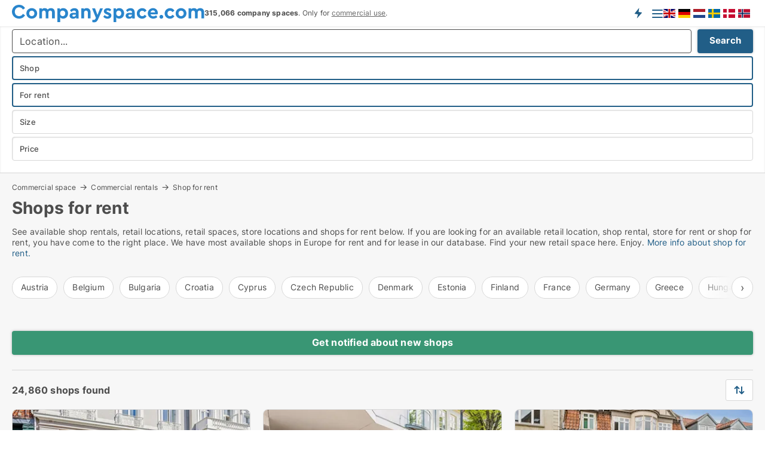

--- FILE ---
content_type: text/html; charset=utf-8
request_url: https://www.companyspace.com/rent/shops/pageindex9
body_size: 18647
content:
<!doctype html>
<html lang="en" prefix="og:http://ogp.me/ns#">
<head>
    
<meta charset="UTF-8" />

    <title>Shop for rent → 24860 shops for rent</title>
        <meta name="description" content=" Find shop for rent quickly and easily. Get an overview of available shops for rent. Free search agent. Cheap prices and good offers. " />
        <meta name="robots" content="noindex,follow" />
        <meta property="fb:app_id" content="487149005949725" />
        <meta property="og:type" content="website" />
        <meta property="og:image" content="https://www.companyspace.com/media/tsbkf2uo/cityimage.png" />
        <meta property="og:image:secure_url" content="https://www.companyspace.com/media/tsbkf2uo/cityimage.png" />
        <meta property="og:image:alt" content="https://www.companyspace.com/media/tsbkf2uo/cityimage.png" />
        <meta property="og:image:width" content="640" />
        <meta property="og:image:height" content="480" />
        <meta property="og:url" content="https://www.companyspace.com/rent/shops/pageindex9" />
        <meta property="og:title" content="Shop for rent → 24860 shops for rent" />
        <meta property="og:description" content=" Find shop for rent quickly and easily. Get an overview of available shops for rent. Free search agent. Cheap prices and good offers. " />


<link rel="canonical" href="https://www.companyspace.com/rent/shops/pageindex9" />
<link rel="alternate" hreflang="x-default" href="https://www.companyspace.com/rent/shops/pageindex9"/>
<link rel="alternate" hreflang="en" href="https://www.companyspace.com/rent/shops/pageindex9"/>
<link rel="alternate" hreflang="da" href="https://www.companyspace.com/da/leje/butikslejemaal/pageindex9"/>
<link rel="alternate" hreflang="de" href="https://www.companyspace.com/de/miete/ladenlokale/pageindex9"/>
<link rel="alternate" hreflang="nb" href="https://www.companyspace.com/nb/leie/butikklokaler/pageindex9"/>
<link rel="alternate" hreflang="nl" href="https://www.companyspace.com/nl/huur/winkels/pageindex9"/>
<link rel="alternate" hreflang="sv" href="https://www.companyspace.com/sv/hyra/butikslokaler/pageindex9"/>
    <meta name="viewport" content="width=device-width, initial-scale=1, maximum-scale=1" />
    <link rel="shortcut icon" href="/images/favicons/favicon-c.svg" type="image/svg+xml" />

    <link rel="stylesheet" type="text/css" href="/css/Fonts.css?v=qdyVyXTPGujr1_Zx6mSCH3rhyJE" />


<link rel="stylesheet" href="/bundles/css/styles.css?v=qzcA1MTrn6bNwgRdL0GSVSUsxOo" />
<link rel="stylesheet" href="/bundles/css/ie.css?v=arvbbbJlr3nYUy4yERXZvdZs-2M" />

    <link rel="stylesheet" type="text/css" href="/css/Print.css?v=bYdEREpUZoZiSfaoFUgZUwvL20s" media="print" />
<script>
    window.dataLayer = window.dataLayer || [];
    function gtag() { dataLayer.push(arguments); }
    gtag('consent', 'default', {
        'ad_user_data': 'denied',
        'ad_personalization': 'denied',
        'ad_storage': 'denied',
        'analytics_storage': 'denied'
    });
    gtag('js', new Date());
    gtag('config', 'G-KLEF71LKH9');
</script>


<script type="application/ld+json">
{
  "@context": "https://schema.org",
  "@type": "FAQPage",
  "mainEntity": [
    {
      "@type": "Question",
      "acceptedAnswer": {
        "@type": "Answer",
        "text": "The costs vary depending on the store's location, size, and condition. Prime urban locations tend to have higher rents, while suburban and rural areas offer more affordable options. Additional costs may include utilities, maintenance, and renovations."
      },
      "name": "What are the costs of renting a store in ?"
    },
    {
      "@type": "Question",
      "acceptedAnswer": {
        "@type": "Answer",
        "text": "Using online platforms with filtering options for location, size, and budget is the most efficient way to find stores for rent. Actively visiting locations and signing up for alerts on new listings are also effective strategies."
      },
      "name": "How do I find a store for rent in ?"
    },
    {
      "@type": "Question",
      "acceptedAnswer": {
        "@type": "Answer",
        "text": "Key considerations include location, customer traffic, store size, and proximity to competitors. Analyzing the lease terms, such as rental duration and flexibility for modifications, is also crucial."
      },
      "name": "What should I consider when renting a store?"
    },
    {
      "@type": "Question",
      "acceptedAnswer": {
        "@type": "Answer",
        "text": "Yes, lease terms are often negotiable. Discuss rental prices, lease duration, and potential landlord contributions for renovations. Understanding the market's rental trends will help you negotiate effectively."
      },
      "name": "Can I negotiate the lease terms for a store?"
    }
  ]
}
</script>
</head>
<body class="new-popup-layout">
    
    

<header id="header">
    <section>
<a href="https://www.companyspace.com/" class="logo">
                    <img alt="Commercial rentals - Commercial properties and real estate for rent" title="Commercial rentals - Commercial properties and real estate for rent" src="/media/133h2nbp/companyspacecom-logo-322-x-30.svg"  />
                    
                </a>            <div class="post-logo">
                    <ul class="info" id="presentation_info" data-separator="," data-animate="false">
                        <li><span class="show-desktop"><b>315,066</b> available company spaces right now on <a class="tos-info" href="javascript:void(0)" popup-content-id="16663" data-anchor="tos_mails" style="text-decoration:underline;"><strong>Europe's biggest portal for <u>commercial</u> leases</strong></a></span><span class="show-mobile"><b>315,066 company spaces</b>. Only for <a class="tos-info" href="javascript:void(0)" popup-content-id="16663" data-anchor="tos_mails" style="text-decoration:underline;">commercial use</a>.</span></li>
                    </ul>


            </div>
            <div class="logo-btns">
                <a id="special_product_button" class="special-product-button" onclick="ShowPreAuthPopup('HeaderSpecialButton', 'Popup_FrequencyUserCreation', '', false, '', '');">Get notified about new premises!</a>

                <div class="notification-buttons show-mobile">
                    
<a data-action="user-notifications" data-api="UserNotificationPopup" data-type="Default" class="notification-counter" style="display:none;"
   data-text="New company spaces" data-empty-text="Company spaces that suit your agent">
    <label data-action="label"></label>
    <span class="counter" data-action="counter"></span>
</a>
                </div>


                    <a class="show-menu-button" onclick="ToggleMenu();"></a>
            </div>
<div class="version-flags" data-version-flags="1">
    <div>
        <ul>
                <li>
                    <a href="https://www.companyspace.com/rent/shops/pageindex9" data-lang="en">
                            <img src="/Images/lang-en.svg" alt="English" title="English" />
                    </a>
                </li>
                <li>
                    <a href="https://www.companyspace.com/de/miete/ladenlokale/pageindex9" data-lang="de">
                            <img src="/Images/lang-de.svg" alt="German" title="German" />
                    </a>
                </li>
                <li>
                    <a href="https://www.companyspace.com/nl/huur/winkels/pageindex9" data-lang="nl">
                            <img src="/Images/lang-nl.svg" alt="Dutch" title="Dutch" />
                    </a>
                </li>
                <li>
                    <a href="https://www.companyspace.com/sv/hyra/butikslokaler/pageindex9" data-lang="sv">
                            <img src="/Images/lang-sv.svg" alt="Swedish" title="Swedish" />
                    </a>
                </li>
                <li>
                    <a href="https://www.companyspace.com/da/leje/butikslejemaal/pageindex9" data-lang="da">
                            <img src="/Images/lang-da.svg" alt="Danish" title="Danish" />
                    </a>
                </li>
                <li>
                    <a href="https://www.companyspace.com/nb/leie/butikklokaler/pageindex9" data-lang="nb">
                            <img src="/Images/lang-nb.svg" alt="Norwegian" title="Norwegian" />
                    </a>
                </li>
        </ul>
    </div>
</div>        <div id="slide_nav" class="mobile-navi"></div>
    </section>
        <nav>
                <div  data-single-line="">
                    <aside>
<span><a class="show-desktop regular with-nested" onmouseover="this.prevFontColor=this.style.color;this.style.color='#f5870b'" onmouseout="this.style.color=this.prevFontColor" href="https://www.companyspace.com/about-companyspacecom">About</a><ul class="nested-links"><li><a class="regular" href="https://www.companyspace.com/contact">Contact us</a></li><li><a class="regular" href="https://www.companyspace.com/premiumuser-benefits-for-company-space-seekers">PremiumUser benefits</a></li><li><a class="regular" href="https://www.companyspace.com/facebook-communities">Facebook communities</a></li></ul></span><span><a class="bold with-nested" onmouseover="this.prevFontColor=this.style.color;this.style.color='#f5870b'" onmouseout="this.style.color=this.prevFontColor" href="/commercial-space-rent">Commercial space for rent</a><ul class="nested-links"><li><a class="regular" href="/rent/warehouses">Warehouse for rent</a></li><li><a class="regular" href="https://www.companyspace.com/rent/shops">Shop for rent</a></li><li><a class="regular" href="/rent/restaurants">Restaurant for rent</a></li><li><a class="regular" href="/rent/office-spaces">Office for rent</a></li><li><a class="regular" href="/rent/industrial-properties">Industrial for rent</a></li><li><a class="regular" href="https://www.companyspace.com/rent/coworking-spaces">Coworking space for rent</a></li><li><a class="regular" href="https://www.companyspace.com/rent/clinics">Clinic for rent</a></li><li><a class="regular" href="https://www.companyspace.com/rent/showrooms">Showroom for rent</a></li></ul></span><span><a class="bold with-nested" onmouseover="this.prevFontColor=this.style.color;this.style.color='#f5870b'" onmouseout="this.style.color=this.prevFontColor" href="https://www.companyspace.com/commercial-property">Properties for sale</a><ul class="nested-links"><li><a class="regular" href="/sale/warehouses">Warehouse for sale</a></li><li><a class="regular" href="https://www.companyspace.com/sale/shops">Shop for sale</a></li><li><a class="regular" href="/sale/restaurants">Restaurant for sale</a></li><li><a class="regular" href="/sale/office-spaces">Office for sale</a></li><li><a class="regular" href="/sale/industrial-properties">Industrial for sale </a></li></ul></span><span><a class="bold with-nested" onmouseover="this.prevFontColor=this.style.color;this.style.color='#f5870b'" onmouseout="this.style.color=this.prevFontColor" href="https://www.companyspace.com/rent-out">Find tenant</a><ul class="nested-links"><li><a class="regular" href="https://www.companyspace.com/rent-out/offices">Rent out offices</a></li><li><a class="regular" href="https://www.companyspace.com/rent-out/retail-spaces">Rent out shops</a></li><li><a class="regular" href="https://www.companyspace.com/rent-out/warehouses">Rent out warehouses</a></li><li><a class="regular" href="https://www.companyspace.com/rent-out/shared-offices">Rent out coworking spaces</a></li><li><a class="regular" href="https://www.companyspace.com/rent-out/workshops">Rent out industrial property</a></li><li><a class="regular" href="https://www.companyspace.com/rent-out/restaurants">Rent out restaurants</a></li><li><a class="regular" href="https://www.companyspace.com/rent-out/clinics">Rent out clinics</a></li><li><a class="regular" href="https://www.companyspace.com/rent-out/-showrooms">Rent out showrooms</a></li></ul></span><a class="bold" onmouseover="this.prevFontColor=this.style.color;this.style.color='#f5870b'" onmouseout="this.style.color=this.prevFontColor" href="https://www.companyspace.com/sell-property">Find buyer</a>                        
                    </aside>
                    <aside>
<a class="show-desktop regular" onmouseover="this.prevFontColor=this.style.color;this.style.color='#f5870b'" onmouseout="this.style.color=this.prevFontColor" href="https://www.companyspace.com/create-user-profile">Create profile</a><a class="show-mobile bold" onmouseover="this.prevFontColor=this.style.color;this.style.color='#f5870b'" onmouseout="this.style.color=this.prevFontColor" href="https://www.companyspace.com/create-user-profile">Sign up</a><a class="button orange regular plus" onmouseover="this.prevFontColor=this.style.color;this.style.color='#f5870b'" onmouseout="this.style.color=this.prevFontColor" href="https://www.companyspace.com/create-ad">Create ad</a>                                <a class="login show-desktop" href="javascript:ShowLoginPopup()">Log in</a>
                    </aside>
                </div>
        </nav>
    
</header>


    <main id="layout" class="">
        <div id="container">
            <div id="mainContent">
                
    <div class="breadcrumb head empty"></div>

                <div class="content page-content" id="page_data">
                    
                    







<div class="search-results">
    <div class="top-section" data-extra-top-content="1">
<div class="breadcrumb head" id="simple_bread_crumb"><a href="/commercial-real-estate" onclick="ClearSearch()" oncontextmenu="ClearSearch()">Commercial space</a><a href="/commercial-space-rent" onclick="ClearSearch()" oncontextmenu="ClearSearch()">Commercial rentals</a><a href="/rent/shops" onclick="ClearSearch()" oncontextmenu="ClearSearch()">Shop for rent</a></div><script type="application/ld+json">
    {
      "@context": "https://schema.org",
      "@type": "BreadcrumbList",
      "itemListElement": [{
        "@type": "ListItem",
        "position": 1,
        "name": "Commercial space",
        "item": "https://www.companyspace.com/commercial-real-estate"
      },{
        "@type": "ListItem",
        "position": 2,
        "name": "Commercial rentals",
        "item": "https://www.companyspace.com/commercial-space-rent"
      },{
        "@type": "ListItem",
        "position": 3,
        "name": "Shop for rent",
        "item": "https://www.companyspace.com/rent/shops"
      }]
    }
    </script>        <h1 id="searchResultsHeadline">
            Shops for rent
        </h1>
        <div class="seo-content">
            <p>See available shop rentals, retail locations, retail spaces, store locations and shops for rent below. If you are looking for an available retail location, shop rental, store for rent or shop for rent, you have come to the right place. We have most available shops in Europe for rent and for lease in our database. Find your new retail space here. Enjoy. <a href="#moreinfo" data-anchor="#moreinfo">More info about shop for rent.</a></p><div id="gtx-trans" style="position: absolute; left: 643px; top: 177.5px;"><div class="gtx-trans-icon"></div></div>
        </div>




<div class="scrollable-list" data-behavior="ScrollableList">
    <div>
            <a href="/austria/rent/shops">Austria</a>
            <a href="/belgium/rent/shops">Belgium</a>
            <a href="/bulgaria/rent/shops">Bulgaria</a>
            <a href="/croatia/rent/shops">Croatia</a>
            <a href="/cyprus/rent/shops">Cyprus</a>
            <a href="/czech/rent/shops">Czech Republic</a>
            <a href="/denmark/rent/shops">Denmark</a>
            <a href="/estonia/rent/shops">Estonia</a>
            <a href="/finland/rent/shops">Finland</a>
            <a href="/france/rent/shops">France</a>
            <a href="/germany/rent/shops">Germany</a>
            <a href="/greece/rent/shops">Greece</a>
            <a href="/hungary/rent/shops">Hungary</a>
            <a href="/iceland/rent/shops">Iceland</a>
            <a href="/ireland/rent/shops">Ireland</a>
            <a href="/italy/rent/shops">Italy</a>
            <a href="/latvia/rent/shops">Latvia</a>
            <a href="/liechtenstein/rent/shops">Liechtenstein</a>
            <a href="/lithuania/rent/shops">Lithuania</a>
            <a href="/luxembourg/rent/shops">Luxembourg</a>
            <a href="/malta/rent/shops">Malta</a>
            <a href="/norway/rent/shops">Norway</a>
            <a href="/poland/rent/shops">Poland</a>
            <a href="/portugal/rent/shops">Portugal</a>
            <a href="/romania/rent/shops">Romania</a>
            <a href="/slovakia/rent/shops">Slovakia</a>
            <a href="/slovenia/rent/shops">Slovenia</a>
            <a href="/spain/rent/shops">Spain</a>
            <a href="/sweden/rent/shops">Sweden</a>
            <a href="/switzerland/rent/shops">Switzerland</a>
            <a href="/netherlands/rent/shops">The Netherlands</a>
            <a href="/unitedkingdom/rent/shops">United Kingdom</a>
    </div>
</div></div>




<div class="side-search-criteria" id="side_crit">
    <div class="wrap">
<form action="/Custom/LeftMenu/Process?pageIndex=9&selectedDemandType=1&selectedDemandTypeUrlKey=rent&estateType=shops&sourceType=search&isSearchResultPage=True&nodeId=2041&searchType=FindAds" data-ajax="true" method="POST" data-ajax-mode="after" data-ajax-update="#side_crit" data-ajax-failure="alert('An unexpected error occured. Please contact support@mail.companyspace.com');" id="side_crit_form" datavalalert="1">
            <div class="filter ">


                

                    <div class="item  primary">
        <label class="h3" for="side_crit_exp_locationtitle">Where are you searching?</label>
                        <div class="box huge" data-criteria="LeftMenu_ZipCodes">
                            

<div data-behavior="ZipContainer" id="LeftMenu_ZipCodes" class="zip-control"
     data-duplicate-big-cities="false"
     data-max-items=""
     data-country=""
     data-max-items-message="You can maximum choose  cities. "
     data-no-cities-message="&amp;lt;span class=&amp;quot;show-desktop&amp;quot;&amp;gt;Select city&amp;lt;/span&amp;gt;&amp;lt;span class=&amp;quot;show-mobile&amp;quot;&amp;gt;Area&amp;lt;/span&amp;gt;"
     data-several-cities-message="[amount] cities are selected"
     data-counting-label="true"
     data-allow-regions="true"
     data-country-changes-callback="false"
     data-hide-countries="true"
     data-search-countries="true"
     data-placeholder="Location..."
     data-use-search-button="true"
     v-bind:class="{ 'has-values': selected.length > 0 }">
    <input type="text" style="display:none;" ref="value" name="LeftMenu_ZipCodes" value="" v-bind:value="valueString"
           data-val="false" data-val-required="" />
    <div class="zip-selector search-text-container">
                <a class="search-button" v-on:click="togglePopup()"></a>
            <input type="text" class="txt placeholder-green search-text-input" v-bind:value="filter" v-on:input="filter=$event.target.value" v-on:focus="onFocus()" v-on:blur="onBlur()" v-on:keydown.enter.prevent="onEnter"
                v-bind:placeholder="placeholder" autocomplete="off" />
            <a class="delete-all" v-show="isDeleteAllShown" v-on:click="removeAll()"></a>
                <a class="button search-text-button" v-on:click="search()">Search</a>
        <div ref="popup" class="popup-container" v-show="visible" style="display:none;">
            <div ref="items" class="ZipCodeContainer custom-scroll">
                <template v-for="item in cities" v-bind:key="item.Id">
                    <span class="custom-cb"
                          v-bind:title="item.Name" 
                          v-bind:class="{ bold: item.IsRegion && item.ChildIds.length > 0}"
                          v-on:click="toggle(item)">
                        <input type="checkbox" v-bind:value="item.Id" v-bind:checked="isItemSelected(item)" v-if="!item.IsRegion || allowRegions" />
                        <span>{{item.Name}}</span>
                    </span>
                    <fieldset v-if="regionMode && item.IsRegion && item.ChildIds.length > 0 && item.ShowChildItems">
                        <a v-on:click="selectVisible" v-show="isSelectAllInPopupVisible" class="link non-link red">Select all below</a>
                        <a v-on:click="removeVisible" v-show="isDeleteAllInPopupVisible" class="link non-link red">Delete selected</a>
                    </fieldset>
                </template>
            </div>
            <div class="btns" v-show="cities.length > 0">
                <a class="button small full-width" v-on:click="onOk()">OK</a>
            </div>
            <div class="tip" v-show="showPopupTip">Scroll down to see more cities</div>
        </div>
    </div>
</div>
                        </div>
                    </div>
        <div class="item secondary" id="estate_type_label">
        <label class="h3" for="side_crit_exp_litlokaler.text">Which type of company space?</label>
            <div class="box large double-popup" data-criteria="LeftMenu_LPEstateTypes">
                

<div class="EstateTypeContainer" data-behavior="EstateTypeContainer" data-demand-control="LeftMenu_DemandTypeId" data-label-id="estate_type_label" id="LeftMenu_LPEstateTypes" data-is-lp="true" data-alternative-names="[{&amp;quot;Key&amp;quot;:&amp;quot;&amp;quot;,&amp;quot;Values&amp;quot;:[{&amp;quot;Key&amp;quot;:22,&amp;quot;Value&amp;quot;:&amp;quot;Commercial property&amp;quot;}]},{&amp;quot;Key&amp;quot;:1,&amp;quot;Values&amp;quot;:[{&amp;quot;Key&amp;quot;:22,&amp;quot;Value&amp;quot;:&amp;quot;Commercial property&amp;quot;}]},{&amp;quot;Key&amp;quot;:2,&amp;quot;Values&amp;quot;:[{&amp;quot;Key&amp;quot;:22,&amp;quot;Value&amp;quot;:&amp;quot;Property&amp;quot;}]}]">




<div class="custom-dd" data-custom-dd data-behavior="CustomDropDown" data-max-items=""
     data-default-text="&amp;lt;span class=&amp;quot;show-desktop&amp;quot;&amp;gt;Select estatetype...&amp;lt;/span&amp;gt;&amp;lt;span class=&amp;quot;show-mobile&amp;quot;&amp;gt;Estatetype&amp;lt;/span&amp;gt;" data-many-text="%amount% items selected" data-selected-items-label-preffix="Estatetype" 
      data-counting-label="true"
     data-hide-checkboxes="false" data-on-change="" data-placeholder="Find typer"
     name="LeftMenu_LPEstateTypes"
     v-bind:class="{ 'has-values': selected.length > 0 }">
        <div class="select-mimic-button" v-bind:disabled="disabled" v-on:click="togglePopup" v-html="labelText" v-bind:class="{ empty: selected.length === 0, several: selected.length > 1 }" v-bind:data-filters-count="selected.length > 1 ? selected.length : null"></div>
    <div class="popup-container --wrap" style="display:none;" v-show="isShown" ref="popup">
        <div class="scroll custom-scroll">
            <div >
                    <div v-show="isItemVisible('8') && isGroupVisible('')">
                        <label class="custom-cb">
                            <input type="checkbox" name="LeftMenu_LPEstateTypes" value="8" data-group="" v-model="selected"
                                   v-bind:disabled="disabled || !isAllowed('8')"  
                                   v-bind:data-disabled="!isItemVisible('8')" />
                            <span v-on:click="if (!isAllowed('8')) showMaxItemsMessage()">Clinic</span>
                        </label>
                    </div>
                    <div v-show="isItemVisible('22') && isGroupVisible('')">
                        <label class="custom-cb">
                            <input type="checkbox" name="LeftMenu_LPEstateTypes" value="22" data-group="" v-model="selected"
                                   v-bind:disabled="disabled || !isAllowed('22')"  
                                   v-bind:data-disabled="!isItemVisible('22')" />
                            <span v-on:click="if (!isAllowed('22')) showMaxItemsMessage()">Commercial property</span>
                        </label>
                    </div>
                    <div v-show="isItemVisible('11') && isGroupVisible('')">
                        <label class="custom-cb">
                            <input type="checkbox" name="LeftMenu_LPEstateTypes" value="11" data-group="" v-model="selected"
                                   v-bind:disabled="disabled || !isAllowed('11')"  
                                   v-bind:data-disabled="!isItemVisible('11')" />
                            <span v-on:click="if (!isAllowed('11')) showMaxItemsMessage()">Coworking space</span>
                        </label>
                    </div>
                    <div v-show="isItemVisible('25') && isGroupVisible('')">
                        <label class="custom-cb">
                            <input type="checkbox" name="LeftMenu_LPEstateTypes" value="25" data-group="" v-model="selected"
                                   v-bind:disabled="disabled || !isAllowed('25')"  
                                   v-bind:data-disabled="!isItemVisible('25')" />
                            <span v-on:click="if (!isAllowed('25')) showMaxItemsMessage()">Garage</span>
                        </label>
                    </div>
                    <div v-show="isItemVisible('14') && isGroupVisible('')">
                        <label class="custom-cb">
                            <input type="checkbox" name="LeftMenu_LPEstateTypes" value="14" data-group="" v-model="selected"
                                   v-bind:disabled="disabled || !isAllowed('14')"  
                                   v-bind:data-disabled="!isItemVisible('14')" />
                            <span v-on:click="if (!isAllowed('14')) showMaxItemsMessage()">Industrial property</span>
                        </label>
                    </div>
                    <div v-show="isItemVisible('7') && isGroupVisible('')">
                        <label class="custom-cb">
                            <input type="checkbox" name="LeftMenu_LPEstateTypes" value="7" data-group="" v-model="selected"
                                   v-bind:disabled="disabled || !isAllowed('7')"  
                                   v-bind:data-disabled="!isItemVisible('7')" />
                            <span v-on:click="if (!isAllowed('7')) showMaxItemsMessage()">Office space</span>
                        </label>
                    </div>
                    <div v-show="isItemVisible('5') && isGroupVisible('')">
                        <label class="custom-cb">
                            <input type="checkbox" name="LeftMenu_LPEstateTypes" value="5" data-group="" v-model="selected"
                                   v-bind:disabled="disabled || !isAllowed('5')"  
                                   v-bind:data-disabled="!isItemVisible('5')" />
                            <span v-on:click="if (!isAllowed('5')) showMaxItemsMessage()">Restaurant</span>
                        </label>
                    </div>
                    <div v-show="isItemVisible('4') && isGroupVisible('')">
                        <label class="custom-cb">
                            <input type="checkbox" name="LeftMenu_LPEstateTypes" value="4" checked="checked" data-group="" v-model="selected"
                                   v-bind:disabled="disabled || !isAllowed('4')"  
                                   v-bind:data-disabled="!isItemVisible('4')" />
                            <span v-on:click="if (!isAllowed('4')) showMaxItemsMessage()">Shop</span>
                        </label>
                    </div>
                    <div v-show="isItemVisible('9') && isGroupVisible('')">
                        <label class="custom-cb">
                            <input type="checkbox" name="LeftMenu_LPEstateTypes" value="9" data-group="" v-model="selected"
                                   v-bind:disabled="disabled || !isAllowed('9')"  
                                   v-bind:data-disabled="!isItemVisible('9')" />
                            <span v-on:click="if (!isAllowed('9')) showMaxItemsMessage()">Showroom</span>
                        </label>
                    </div>
                    <div v-show="isItemVisible('1') && isGroupVisible('')">
                        <label class="custom-cb">
                            <input type="checkbox" name="LeftMenu_LPEstateTypes" value="1" data-group="" v-model="selected"
                                   v-bind:disabled="disabled || !isAllowed('1')"  
                                   v-bind:data-disabled="!isItemVisible('1')" />
                            <span v-on:click="if (!isAllowed('1')) showMaxItemsMessage()">Warehouse</span>
                        </label>
                    </div>
            </div>
        </div>
            <div class="btns">
                <a class="button small full-width" v-on:click="closePopup()">OK</a>
            </div>
    </div>
</div></div>
            </div>
        </div>
                        <div class="item secondary">
        <label class="h3" for="side_crit_exp_littype.text">Do you want to rent or buy?</label>
                            <span class="popup-opener" data-behavior="PopupOpener"><span class="show-desktop">Do you want to rent or buy?</span><span class="show-mobile">Rent/buy</span></span>
                            <div>
                                <div class="box" data-criteria="LeftMenu_DemandTypeId">
                                        <div>
                                            <label class="custom-cb">
                                                <input type="radio" name="LeftMenu_DemandTypeId" />
                                                <span>All</span>
                                            </label>
                                        </div>
                                        <div>
                                            <label class="custom-cb">
                                                <input type="radio" name="LeftMenu_DemandTypeId" value="1" checked="checked" />
                                                <span>For rent</span>
                                            </label>
                                        </div>
                                        <div>
                                            <label class="custom-cb">
                                                <input type="radio" name="LeftMenu_DemandTypeId" value="2" />
                                                <span>For sale</span>
                                            </label>
                                        </div>
                                </div>
                            </div>
                        </div>


                    <div class="item secondary">
        <label class="h3" for="side_crit_exp_litsize.text">What size are you searching?</label>
                        <span class="popup-opener" data-behavior="PopupOpener"><span class="show-desktop">What size are you searching?</span><span class="show-mobile">Size</span></span>
                        <div class="box" data-criteria="LeftMenu_Area" data-preffix="Size">
                            

<div data-behavior="SpanBox" class="span-box slider"
       data-sp-decimal="."
       data-sp-thousand=","
       data-perc-deviation="0"
       data-disable-autofill=""
       data-disable-formatting="false" name="LeftMenu_Area">
        <div class="holder" data-slider data-max="5000" data-postfix="&lt;span&gt;m&lt;sup&gt;2&lt;/sup&gt;&lt;/span&gt;" data-step="10">
            <input ref="fieldTo" data-from type="text" name="LeftMenu_AreaFrom" v-bind:value="resultMin" />
            <input ref="fieldFrom" data-to type="text" name="LeftMenu_AreaTo" v-bind:value="resultMax" />

            <input type="range" min="0" max="5000" step="10" v-model="value1" />
            <input type="range" min="0" max="5000" step="10" v-model="value2" />
            <div class="line">
                <span v-bind:style="{ width: rangeWidth + '%', marginLeft: rangeOffset + '%' }"></span>
            </div>
            <div class="tips">
                <div>
                    <span ref="inputMin" contenteditable="true" v-html="inputMin" v-on:blur="onMinInput" v-on:focus="onMinFocus" v-on:keydown.enter="onKeypressEnter" :class="{ 'editable': true }"></span>
                    <span v-html="postfix"></span>
                </div>
                <div>
                    <span ref="inputMax" contenteditable="true" v-html="inputMax" v-on:blur="onMaxInput" v-on:focus="onMaxFocus" v-on:keydown.enter="onKeypressEnter" :class="{ 'editable': true }"></span>
                    <span v-html="postfix"></span>
                </div>
            </div>
        </div>
</div>
                        </div>
                    </div>


                        <div class="item secondary">
                            <span class="popup-opener" data-behavior="PopupOpener"><span class="show-desktop">Select price</span><span class="show-mobile">Price</span></span>
                            <div>
            <div class="box" id="crit_rent_price" data-criteria="LeftMenu_RentPrice" data-demands="1"
                 data-preffix="Price" data-suffix="per month">
                <strong>Rent per month</strong>
                <div>
                    

<div data-behavior="SpanBox" class="span-box slider"
       data-sp-decimal="."
       data-sp-thousand=","
       data-perc-deviation="0"
       data-disable-autofill=""
       data-disable-formatting="false" name="LeftMenu_RentPrice">
        <div class="holder" data-slider data-max="100000" data-postfix="&lt;span&gt;EUR&lt;/span&gt;" data-step="1000">
            <input ref="fieldTo" data-from type="text" name="LeftMenu_RentPriceFrom" v-bind:value="resultMin" />
            <input ref="fieldFrom" data-to type="text" name="LeftMenu_RentPriceTo" v-bind:value="resultMax" />

            <input type="range" min="0" max="100000" step="1000" v-model="value1" />
            <input type="range" min="0" max="100000" step="1000" v-model="value2" />
            <div class="line">
                <span v-bind:style="{ width: rangeWidth + '%', marginLeft: rangeOffset + '%' }"></span>
            </div>
            <div class="tips">
                <div>
                    <span ref="inputMin" contenteditable="true" v-html="inputMin" v-on:blur="onMinInput" v-on:focus="onMinFocus" v-on:keydown.enter="onKeypressEnter" :class="{ 'editable': true }"></span>
                    <span v-html="postfix"></span>
                </div>
                <div>
                    <span ref="inputMax" contenteditable="true" v-html="inputMax" v-on:blur="onMaxInput" v-on:focus="onMaxFocus" v-on:keydown.enter="onKeypressEnter" :class="{ 'editable': true }"></span>
                    <span v-html="postfix"></span>
                </div>
            </div>
        </div>
</div>
                </div>
            </div>
                <div class="box" id="crit_sqm_price" data-criteria="LeftMenu_SquareMetersPrice" data-demands="1"
                     data-preffix="Price" data-suffix="per year">
                    <strong>Rent per m2 per year excl. OpEx</strong>
                    <div>
                        

<div data-behavior="SpanBox" class="span-box slider"
       data-sp-decimal="."
       data-sp-thousand=","
       data-perc-deviation="0"
       data-disable-autofill=""
       data-disable-formatting="false" name="LeftMenu_SquareMetersPrice">
        <div class="holder" data-slider data-max="500" data-postfix="&lt;span&gt;EUR&lt;/span&gt;" data-step="1">
            <input ref="fieldTo" data-from type="text" name="LeftMenu_SquareMetersPriceFrom" v-bind:value="resultMin" />
            <input ref="fieldFrom" data-to type="text" name="LeftMenu_SquareMetersPriceTo" v-bind:value="resultMax" />

            <input type="range" min="0" max="500" step="1" v-model="value1" />
            <input type="range" min="0" max="500" step="1" v-model="value2" />
            <div class="line">
                <span v-bind:style="{ width: rangeWidth + '%', marginLeft: rangeOffset + '%' }"></span>
            </div>
            <div class="tips">
                <div>
                    <span ref="inputMin" contenteditable="true" v-html="inputMin" v-on:blur="onMinInput" v-on:focus="onMinFocus" v-on:keydown.enter="onKeypressEnter" :class="{ 'editable': true }"></span>
                    <span v-html="postfix"></span>
                </div>
                <div>
                    <span ref="inputMax" contenteditable="true" v-html="inputMax" v-on:blur="onMaxInput" v-on:focus="onMaxFocus" v-on:keydown.enter="onKeypressEnter" :class="{ 'editable': true }"></span>
                    <span v-html="postfix"></span>
                </div>
            </div>
        </div>
</div>
                    </div>
                </div>
            <div class="box" id="crit_buy_price" data-criteria="LeftMenu_SalePrice" data-demands="2,9"
                 data-preffix="Price">
                <strong>Sale price</strong>
                <div>
                    

<div data-behavior="SpanBox" class="span-box slider"
       data-sp-decimal="."
       data-sp-thousand=","
       data-perc-deviation="0"
       data-disable-autofill=""
       data-disable-formatting="false" name="LeftMenu_SalePrice">
        <div class="holder" data-slider data-max="10000000" data-postfix="&lt;span&gt;EUR&lt;/span&gt;" data-step="100000">
            <input ref="fieldTo" data-from type="text" name="LeftMenu_SalePriceFrom" v-bind:value="resultMin" />
            <input ref="fieldFrom" data-to type="text" name="LeftMenu_SalePriceTo" v-bind:value="resultMax" />

            <input type="range" min="0" max="10000000" step="100000" v-model="value1" />
            <input type="range" min="0" max="10000000" step="100000" v-model="value2" />
            <div class="line">
                <span v-bind:style="{ width: rangeWidth + '%', marginLeft: rangeOffset + '%' }"></span>
            </div>
            <div class="tips">
                <div>
                    <span ref="inputMin" contenteditable="true" v-html="inputMin" v-on:blur="onMinInput" v-on:focus="onMinFocus" v-on:keydown.enter="onKeypressEnter" :class="{ 'editable': true }"></span>
                    <span v-html="postfix"></span>
                </div>
                <div>
                    <span ref="inputMax" contenteditable="true" v-html="inputMax" v-on:blur="onMaxInput" v-on:focus="onMaxFocus" v-on:keydown.enter="onKeypressEnter" :class="{ 'editable': true }"></span>
                    <span v-html="postfix"></span>
                </div>
            </div>
        </div>
</div>
                </div>
            </div>
                            </div>
                        </div>





            </div>
            <input id="btnCriteriaUpdated" type="submit" style="display:none;" name="CriteriaUpdated" />
            <input id="btnMoreLocations" type="submit" style="display:none;" name="MoreLocations" />
                <div class="static-filter-buttons show-criteria">
                    <a class="button medium" href="javascript:LeftMenu_ShowSecondaryCriteria()"><span class="text-show">Filter search</span><span class="text-hide">Search</span></a>


    <div class="sorting-box" data-sorting-control style="visibility:hidden;" v-bind:style="{ visibility: initialized ? 'visible' : 'hidden' }" data-init-value="default_asc">
        <label v-show="isDefault" style="display: none;">Sort search result</label>
        <span v-show="!isDefault" style="display: none;"></span>
        <label v-show="!isDefault" style="display: none;">{{label}}</label>
        <select ref="select" data-field="srt_field" data-dir="srt_dir" v-model="selected">
                <option value="default_asc">Standard</option>
                <option value="size_asc">Size (smallest first)</option>
                <option value="size_desc">Size (largest first)</option>
                <option value="price_asc">Price (lowest first)</option>
                <option value="price_desc">Price (highest first)</option>
        </select>
    </div>
                </div>
</form>

    </div>
</div>

    <div class="wrap">
        


<style type="text/css">
    .image-watermark.--missing > span {
    font-weight: bold !important;
color:rgba(208, 230, 247,1) !important;
}
@media only screen and (max-width: 999px) {
    .image-watermark.--missing > span {
        font-weight: bold !important;
color:rgba(208, 230, 247,1) !important;
    }
}
    .image-watermark.--street > span {
    font-weight: bold !important;
color:rgba(208, 230, 247,1) !important;
}
@media only screen and (max-width: 999px) {
    .image-watermark.--street > span {
        font-weight: bold !important;
color:rgba(208, 230, 247,1) !important;
    }
}
</style>


    <script>
        var AdsList_CustomRoutes = {
        listMode: 'Search',
        tableHeader: '',
        isMapRendered: false,
        isMapShown: false,
        pageIndex: 9
        }
    </script>
        <div id="ads_list" class="ads-list-wrapper regular-list grid">




                    <div class="search-results-controls " id="adsListSearchResultControl">
<div class="show-mobile button-space"><a class="button big full-width green " href="javascript:ShowPreAuthPopup(`HeaderSpecialButton`,``,``,false,``,``);">Get notified about new shops</a></div>
<span class="total-label">24,860 shops found</span>                    <div class="right-container">
                        <div class="show-desktop"><a class="button medium green " href="javascript:ShowPreAuthPopup(`HeaderSpecialButton`,``,``,false,``,``);">Get notified about new shops</a></div>

    <div class="sorting-box" data-sorting-control style="visibility:hidden;" v-bind:style="{ visibility: initialized ? 'visible' : 'hidden' }" data-init-value="default_asc">
        <label v-show="isDefault" style="display: none;">Sort search result</label>
        <span v-show="!isDefault" style="display: none;"></span>
        <label v-show="!isDefault" style="display: none;">{{label}}</label>
        <select ref="select" data-field="srt_field" data-dir="srt_dir" v-model="selected">
                <option value="default_asc">Standard</option>
                <option value="size_asc">Size (smallest first)</option>
                <option value="size_desc">Size (largest first)</option>
                <option value="price_asc">Price (lowest first)</option>
                <option value="price_desc">Price (highest first)</option>
        </select>
    </div>
                    </div>
                </div>

            
            
            <div id="scroll_target"></div>
                <ul class="table-ads col-3">

                        <li class="">
                            <div  onclick="Redirect('/rent/shops/kolding/3346961', false)">
                                    <h4 class="line-clamp line-2">
                                        <a href="/rent/shops/kolding/3346961" target="_self" title="372 m2 shop for rent in Kolding, Region of Southern Denmark">372 m2 shop for rent in Kolding, Region of Southern Denmark</a>
                                    </h4>

                                    <div class="image">
                                            <a onclick="Redirect(&#x27;/rent/shops/kolding/3346961&#x27;, false)" data-no-propagation>
        <div class="main-img">
            <img src="https://cdkimages.rentbuyestate.com/photo/AdvertisementList/2535000.jpg?t=638874690453670000" alt="Lejemål i Kolding centrum med god synlighed" title="Lejemål i Kolding centrum med god synlighed" loading="lazy" />
            
        </div>
                                            </a>

                                    </div>




<div class="wrap">




                                    <div class="text-data" >
                                            <a href="/rent/shops/kolding/3346961" data-no-propagation target="_self" title="Shop for rent in Kolding, Region of Southern Denmark">Shop for rent in Kolding, Region of Southern Denmark</a>
                                    </div>

                                        <div class="bottom"> 
                                            <div class="list-facts">
                                                <ul>
                                                        <li>
                                                            <label>Rent:</label>
        <span>29,900 DKK per month
</span>
                                                        </li>
                                                        <li>
                                                            <label>Rent per m2:</label>
        <span>964 DKK /m2/year
</span>
                                                        </li>
                                                </ul>
                                            </div>
                                        </div>
                                            <div class="footer" data-footer="3346961">
                                                    <a class="button medium full-width show-desktop" data-buy-ad-button="3346961" onclick="ProcessAdRequest(3346961)" data-no-propagation>Get more info</a>
                                            </div>

</div>                            </div>
                        </li>                    
                        <li class="">
                            <div  onclick="Redirect('/rent/shops/kolding/3346957', false)">
                                    <h4 class="line-clamp line-2">
                                        <a href="/rent/shops/kolding/3346957" target="_self" title="80 m2 shop for rent in Kolding, Region of Southern Denmark">80 m2 shop for rent in Kolding, Region of Southern Denmark</a>
                                    </h4>

                                    <div class="image">
                                            <a onclick="Redirect(&#x27;/rent/shops/kolding/3346957&#x27;, false)" data-no-propagation>
        <div class="main-img">
            <img src="https://cdkimages.rentbuyestate.com/photo/AdvertisementList/2606832.jpg?t=638955035858300000" alt="Regulært butikslokale med facade mod Kolding gågade" title="Regulært butikslokale med facade mod Kolding gågade" loading="lazy" />
            
        </div>
                                            </a>

                                    </div>




<div class="wrap">




                                    <div class="text-data" >
                                            <a href="/rent/shops/kolding/3346957" data-no-propagation target="_self" title="Shop for rent in Kolding, Region of Southern Denmark">Shop for rent in Kolding, Region of Southern Denmark</a>
                                    </div>

                                        <div class="bottom"> 
                                            <div class="list-facts">
                                                <ul>
                                                        <li>
                                                            <label>Rent:</label>
        <span>16,333 DKK per month
</span>
                                                        </li>
                                                        <li>
                                                            <label>Rent per m2:</label>
        <span>2,450 DKK /m2/year
</span>
                                                        </li>
                                                </ul>
                                            </div>
                                        </div>
                                            <div class="footer" data-footer="3346957">
                                                    <a class="button medium full-width show-desktop" data-buy-ad-button="3346957" onclick="ProcessAdRequest(3346957)" data-no-propagation>Get more info</a>
                                            </div>

</div>                            </div>
                        </li>                    
                        <li class="">
                            <div  onclick="Redirect('/rent/shops/vejle/3346972', false)">
                                    <h4 class="line-clamp line-2">
                                        <a href="/rent/shops/vejle/3346972" target="_self" title="90 m2 shop for rent in Vejle, Vejle (region)">90 m2 shop for rent in Vejle, Vejle (region)</a>
                                    </h4>

                                    <div class="image">
                                            <a onclick="Redirect(&#x27;/rent/shops/vejle/3346972&#x27;, false)" data-no-propagation>
        <div class="main-img">
            <img src="https://cdkimages.rentbuyestate.com/photo/AdvertisementList/2561760.jpg?t=638906002571770000" alt="Butikslejemål med god facadeeksponering" title="Butikslejemål med god facadeeksponering" loading="lazy" />
            
        </div>
                                            </a>

                                    </div>




<div class="wrap">




                                    <div class="text-data" >
                                            <a href="/rent/shops/vejle/3346972" data-no-propagation target="_self" title="Shop for rent in Vejle, Vejle (region)">Shop for rent in Vejle, Vejle (region)</a>
                                    </div>

                                        <div class="bottom"> 
                                            <div class="list-facts">
                                                <ul>
                                                        <li>
                                                            <label>Rent:</label>
        <span>6,950 DKK per month
</span>
                                                        </li>
                                                        <li>
                                                            <label>Rent per m2:</label>
        <span>926 DKK /m2/year
</span>
                                                        </li>
                                                </ul>
                                            </div>
                                        </div>
                                            <div class="footer" data-footer="3346972">
                                                    <a class="button medium full-width show-desktop" data-buy-ad-button="3346972" onclick="ProcessAdRequest(3346972)" data-no-propagation>Get more info</a>
                                            </div>

</div>                            </div>
                        </li>                    
                        <li class="">
                            <div  onclick="Redirect('/rent/clinics/wroclaw/3056314', false)">
                                    <h4 class="line-clamp line-2">
                                        <a href="/rent/clinics/wroclaw/3056314" target="_self" title="600 m2 clinic for rent in Wrocław, Dolnośląskie">600 m2 clinic for rent in Wrocław, Dolnośląskie</a>
                                    </h4>

                                    <div class="image">
                                            <a onclick="Redirect(&#x27;/rent/clinics/wroclaw/3056314&#x27;, false)" data-no-propagation>
        <div class="main-img">
            <img src="/LPUploadImages/Cache/784f193d-5870-48d4-afa1-4777194c3a6c_411.webp?t=638775748544218878" alt="Dein Firmensitz in Breslau / Wrocław Polen TOP LAGE ab 40m2 bis 600m2 Modern / Flexibel" title="Dein Firmensitz in Breslau / Wrocław Polen TOP LAGE ab 40m2 bis 600m2 Modern / Flexibel" loading="lazy" />
            
        </div>
                                            </a>

                                    </div>




<div class="wrap">




                                    <div class="text-data" >
                                            <a href="/rent/clinics/wroclaw/3056314" data-no-propagation target="_self" title="Dein Firmensitz in Breslau / Wrocław Polen TOP LAGE ab 40m2 bis 600m2 Modern / Flexibel">Dein Firmensitz in Breslau / Wrocław Polen TOP LAGE ab 40m2 bis 600m2 Modern / Flexibel</a>
                                    </div>

                                        <div class="bottom"> 
                                            <div class="list-facts">
                                                <ul>
                                                        <li>
                                                            <label>Rent:</label>
        <span>10,000 EUR per month
</span>
                                                        </li>
                                                        <li>
                                                            <label>Rent per m2:</label>
        <span>200 EUR /m2/year
</span>
                                                        </li>
                                                </ul>
                                            </div>
                                        </div>
                                            <div class="footer" data-footer="3056314">
                                                    <a class="button medium full-width show-desktop" data-buy-ad-button="3056314" onclick="ProcessAdRequest(3056314)" data-no-propagation>Get more info</a>
                                            </div>

</div>                            </div>
                        </li>                    
                        <li class="">
                            <div  onclick="Redirect('/rent/shops/soenderborg/2922178', false)">
                                    <h4 class="line-clamp line-2">
                                        <a href="/rent/shops/soenderborg/2922178" target="_self" title="Shop for rent in Sønderborg, Region of Southern Denmark">Shop for rent in Sønderborg, Region of Southern Denmark</a>
                                    </h4>

                                    <div class="image">
                                            <a onclick="Redirect(&#x27;/rent/shops/soenderborg/2922178&#x27;, false)" data-no-propagation>
        <div class="main-img">
            <img src="https://cdkimages.rentbuyestate.com/photo/AdvertisementList/2606430.jpg?t=638954868747570000" alt="Butik til leje i 6400 Sønderborg" title="Butik til leje i 6400 Sønderborg" loading="lazy" />
            
        </div>
                                            </a>

                                    </div>




<div class="wrap">




                                    <div class="text-data" >
                                            <a href="/rent/shops/soenderborg/2922178" data-no-propagation target="_self" title="Shop for rent in Sønderborg, Region of Southern Denmark">Shop for rent in Sønderborg, Region of Southern Denmark</a>
                                    </div>

                                        <div class="bottom"> 
                                            <div class="list-facts">
                                                <ul>
                                                        <li>
                                                            <label>Rent:</label>
        <span>237,025 DKK per month
</span>
                                                        </li>
                                                </ul>
                                            </div>
                                        </div>
                                            <div class="footer" data-footer="2922178">
                                                    <a class="button medium full-width show-desktop" data-buy-ad-button="2922178" onclick="ProcessAdRequest(2922178)" data-no-propagation>Get more info</a>
                                            </div>

</div>                            </div>
                        </li>                    
                        <li class="">
                            <div  onclick="Redirect('/rent/shops/soenderborg/2854863', false)">
                                    <h4 class="line-clamp line-2">
                                        <a href="/rent/shops/soenderborg/2854863" target="_self" title="Shop for rent in Sønderborg, Region of Southern Denmark">Shop for rent in Sønderborg, Region of Southern Denmark</a>
                                    </h4>

                                    <div class="image">
                                            <a onclick="Redirect(&#x27;/rent/shops/soenderborg/2854863&#x27;, false)" data-no-propagation>
        <div class="main-img">
            <img src="https://cdkimages.rentbuyestate.com/photo/AdvertisementList/2603009.jpg?t=638951411828270000" alt="Butik til leje i 6400 Sønderborg" title="Butik til leje i 6400 Sønderborg" loading="lazy" />
            
        </div>
                                            </a>

                                    </div>




<div class="wrap">




                                    <div class="text-data" >
                                            <a href="/rent/shops/soenderborg/2854863" data-no-propagation target="_self" title="Shop for rent in Sønderborg, Region of Southern Denmark">Shop for rent in Sønderborg, Region of Southern Denmark</a>
                                    </div>

                                        <div class="bottom"> 
                                            <div class="list-facts">
                                                <ul>
                                                        <li>
                                                            <label>Rent:</label>
        <span>87,666 DKK per month
</span>
                                                        </li>
                                                </ul>
                                            </div>
                                        </div>
                                            <div class="footer" data-footer="2854863">
                                                    <a class="button medium full-width show-desktop" data-buy-ad-button="2854863" onclick="ProcessAdRequest(2854863)" data-no-propagation>Get more info</a>
                                            </div>

</div>                            </div>
                        </li>                    
                        <li class="">
                            <div  onclick="Redirect('/rent/shops/bonneville/1882754', false)">
                                    <h4 class="line-clamp line-2">
                                        <a href="/rent/shops/bonneville/1882754" target="_self" title="110 m2 shop for rent in Bonneville, Auvergne-Rhône-Alpes">110 m2 shop for rent in Bonneville, Auvergne-Rhône-Alpes</a>
                                    </h4>

                                    <div class="image">
                                            <a onclick="Redirect(&#x27;/rent/shops/bonneville/1882754&#x27;, false)" data-no-propagation>
        <div class="main-img">
            <img src="/LPUploadImages/Cache/664170c9-c87d-44a7-9dae-29bc888b23f8_411.webp?t=638324805104020735" alt="Shop for rent in Bonneville, Auvergne-Rhône-Alpes" title="Shop for rent in Bonneville, Auvergne-Rhône-Alpes" loading="lazy" />
            
        </div>
                                            </a>

                                    </div>




<div class="wrap">




                                    <div class="text-data" >
                                            <a href="/rent/shops/bonneville/1882754" data-no-propagation target="_self" title="Shop for rent in Bonneville, Auvergne-Rhône-Alpes">Shop for rent in Bonneville, Auvergne-Rhône-Alpes</a>
                                    </div>

                                        <div class="bottom"> 
                                            <div class="list-facts">
                                                <ul>
                                                        <li>
                                                            <label>Rent per m2:</label>
        <span>236.36 EUR /m2/year
</span>
                                                        </li>
                                                </ul>
                                            </div>
                                        </div>
                                            <div class="footer" data-footer="1882754">
                                                    <a class="button medium full-width show-desktop" data-buy-ad-button="1882754" onclick="ProcessAdRequest(1882754)" data-no-propagation>Get more info</a>
                                            </div>

</div>                            </div>
                        </li>                    
                        <li class="">
                            <div  onclick="Redirect('/rent/shops/manchester---lancashire/3672297', false)">
                                    <h4 class="line-clamp line-2">
                                        <a href="/rent/shops/manchester---lancashire/3672297" target="_self" title="Shop for rent in Manchester - Lancashire, North West">Shop for rent in Manchester - Lancashire, North West</a>
                                    </h4>

                                    <div class="image">
                                            <a onclick="Redirect(&#x27;/rent/shops/manchester---lancashire/3672297&#x27;, false)" data-no-propagation>
        <div class="main-img">
            <img src="/StaticFiles/media/313117/Cache/clothing-store-984396_1920_411.webp" alt="Shops for rent in Manchester - Lancashire - This company space has no photo" title="Shops for rent in Manchester - Lancashire - This company space has no photo" loading="lazy" />
<div class="image-watermark --missing"><span data-nosnippet="true">Stock photo</span></div>            
        </div>
                                            </a>

                                    </div>




<div class="wrap">




                                    <div class="text-data" >
                                            <a href="/rent/shops/manchester---lancashire/3672297" data-no-propagation target="_self" title="Shop for rent in Manchester - Lancashire, North West">Shop for rent in Manchester - Lancashire, North West</a>
                                    </div>

                                        <div class="bottom"> 
                                            <div class="list-facts">
                                                <ul>
                                                        <li>
                                                            <label>Rent:</label>
        <span>1,600 GBP per month
</span>
                                                        </li>
                                                </ul>
                                            </div>
                                        </div>
                                            <div class="footer" data-footer="3672297">
                                                    <a class="button medium full-width show-desktop" data-buy-ad-button="3672297" onclick="ProcessAdRequest(3672297)" data-no-propagation>Get more info</a>
                                            </div>

</div>                            </div>
                        </li>                    
                        <li class="">
                            <div  onclick="Redirect('/rent/shops/bury---lancashire/3672296', false)">
                                    <h4 class="line-clamp line-2">
                                        <a href="/rent/shops/bury---lancashire/3672296" target="_self" title="Shop for rent in Bury - Lancashire, North West">Shop for rent in Bury - Lancashire, North West</a>
                                    </h4>

                                    <div class="image">
                                            <a onclick="Redirect(&#x27;/rent/shops/bury---lancashire/3672296&#x27;, false)" data-no-propagation>
        <div class="main-img">
            <img src="/StaticFiles/media/313117/Cache/clothing-store-984396_1920_411.webp" alt="Shops for rent in Bury - Lancashire - This company space has no photo" title="Shops for rent in Bury - Lancashire - This company space has no photo" loading="lazy" />
<div class="image-watermark --missing"><span data-nosnippet="true">Stock photo</span></div>            
        </div>
                                            </a>

                                    </div>




<div class="wrap">




                                    <div class="text-data" >
                                            <a href="/rent/shops/bury---lancashire/3672296" data-no-propagation target="_self" title="Shop for rent in Bury - Lancashire, North West">Shop for rent in Bury - Lancashire, North West</a>
                                    </div>

                                        <div class="bottom"> 
                                            <div class="list-facts">
                                                <ul>
                                                        <li>
                                                            <label>Rent:</label>
        <span>950 GBP per month
</span>
                                                        </li>
                                                </ul>
                                            </div>
                                        </div>
                                            <div class="footer" data-footer="3672296">
                                                    <a class="button medium full-width show-desktop" data-buy-ad-button="3672296" onclick="ProcessAdRequest(3672296)" data-no-propagation>Get more info</a>
                                            </div>

</div>                            </div>
                        </li>                    
                        <li class="">
                            <div  onclick="Redirect('/rent/shops/manchester---lancashire/3592578', false)">
                                    <h4 class="line-clamp line-2">
                                        <a href="/rent/shops/manchester---lancashire/3592578" target="_self" title="Shop for rent in Manchester - Lancashire, North West">Shop for rent in Manchester - Lancashire, North West</a>
                                    </h4>

                                    <div class="image">
                                            <a onclick="Redirect(&#x27;/rent/shops/manchester---lancashire/3592578&#x27;, false)" data-no-propagation>
        <div class="main-img">
            <img src="/StaticFiles/media/313117/Cache/clothing-store-984396_1920_411.webp" alt="Shops for rent in Manchester - Lancashire - This company space has no photo" title="Shops for rent in Manchester - Lancashire - This company space has no photo" loading="lazy" />
<div class="image-watermark --missing"><span data-nosnippet="true">Stock photo</span></div>            
        </div>
                                            </a>

                                    </div>




<div class="wrap">




                                    <div class="text-data" >
                                            <a href="/rent/shops/manchester---lancashire/3592578" data-no-propagation target="_self" title="Shop for rent in Manchester - Lancashire, North West">Shop for rent in Manchester - Lancashire, North West</a>
                                    </div>

                                        <div class="bottom"> 
                                            <div class="list-facts">
                                                <ul>
                                                        <li>
                                                            <label>Rent:</label>
        <span>900 GBP per month
</span>
                                                        </li>
                                                </ul>
                                            </div>
                                        </div>
                                            <div class="footer" data-footer="3592578">
                                                    <a class="button medium full-width show-desktop" data-buy-ad-button="3592578" onclick="ProcessAdRequest(3592578)" data-no-propagation>Get more info</a>
                                            </div>

</div>                            </div>
                        </li>                    
                        <li class="">
                            <div  onclick="Redirect('/rent/shops/bolton---lancashire/3589516', false)">
                                    <h4 class="line-clamp line-2">
                                        <a href="/rent/shops/bolton---lancashire/3589516" target="_self" title="Shop for rent in Bolton - Lancashire, North West">Shop for rent in Bolton - Lancashire, North West</a>
                                    </h4>

                                    <div class="image">
                                            <a onclick="Redirect(&#x27;/rent/shops/bolton---lancashire/3589516&#x27;, false)" data-no-propagation>
        <div class="main-img">
            <img src="/StaticFiles/media/313117/Cache/clothing-store-984396_1920_411.webp" alt="Shops for rent in Bolton - Lancashire - This company space has no photo" title="Shops for rent in Bolton - Lancashire - This company space has no photo" loading="lazy" />
<div class="image-watermark --missing"><span data-nosnippet="true">Stock photo</span></div>            
        </div>
                                            </a>

                                    </div>




<div class="wrap">




                                    <div class="text-data" >
                                            <a href="/rent/shops/bolton---lancashire/3589516" data-no-propagation target="_self" title="Shop for rent in Bolton - Lancashire, North West">Shop for rent in Bolton - Lancashire, North West</a>
                                    </div>

                                        <div class="bottom"> 
                                            <div class="list-facts">
                                                <ul>
                                                        <li>
                                                            <label>Rent:</label>
        <span>2,333 GBP per month
</span>
                                                        </li>
                                                </ul>
                                            </div>
                                        </div>
                                            <div class="footer" data-footer="3589516">
                                                    <a class="button medium full-width show-desktop" data-buy-ad-button="3589516" onclick="ProcessAdRequest(3589516)" data-no-propagation>Get more info</a>
                                            </div>

</div>                            </div>
                        </li>                    
                        <li class="">
                            <div  onclick="Redirect('/rent/shops/bolton---lancashire/3589517', false)">
                                    <h4 class="line-clamp line-2">
                                        <a href="/rent/shops/bolton---lancashire/3589517" target="_self" title="Shop for rent in Bolton - Lancashire, North West">Shop for rent in Bolton - Lancashire, North West</a>
                                    </h4>

                                    <div class="image">
                                            <a onclick="Redirect(&#x27;/rent/shops/bolton---lancashire/3589517&#x27;, false)" data-no-propagation>
        <div class="main-img">
            <img src="/StaticFiles/media/313117/Cache/clothing-store-984396_1920_411.webp" alt="Shops for rent in Bolton - Lancashire - This company space has no photo" title="Shops for rent in Bolton - Lancashire - This company space has no photo" loading="lazy" />
<div class="image-watermark --missing"><span data-nosnippet="true">Stock photo</span></div>            
        </div>
                                            </a>

                                    </div>




<div class="wrap">




                                    <div class="text-data" >
                                            <a href="/rent/shops/bolton---lancashire/3589517" data-no-propagation target="_self" title="Shop for rent in Bolton - Lancashire, North West">Shop for rent in Bolton - Lancashire, North West</a>
                                    </div>

                                        <div class="bottom"> 
                                            <div class="list-facts">
                                                <ul>
                                                        <li>
                                                            <label>Rent:</label>
        <span>800 GBP per month
</span>
                                                        </li>
                                                </ul>
                                            </div>
                                        </div>
                                            <div class="footer" data-footer="3589517">
                                                    <a class="button medium full-width show-desktop" data-buy-ad-button="3589517" onclick="ProcessAdRequest(3589517)" data-no-propagation>Get more info</a>
                                            </div>

</div>                            </div>
                        </li>                    
                        <li class="">
                            <div  onclick="Redirect('/rent/shops/bolton---lancashire/3589521', false)">
                                    <h4 class="line-clamp line-2">
                                        <a href="/rent/shops/bolton---lancashire/3589521" target="_self" title="Shop for rent in Bolton - Lancashire, North West">Shop for rent in Bolton - Lancashire, North West</a>
                                    </h4>

                                    <div class="image">
                                            <a onclick="Redirect(&#x27;/rent/shops/bolton---lancashire/3589521&#x27;, false)" data-no-propagation>
        <div class="main-img">
            <img src="/StaticFiles/media/313117/Cache/clothing-store-984396_1920_411.webp" alt="Shops for rent in Bolton - Lancashire - This company space has no photo" title="Shops for rent in Bolton - Lancashire - This company space has no photo" loading="lazy" />
<div class="image-watermark --missing"><span data-nosnippet="true">Stock photo</span></div>            
        </div>
                                            </a>

                                    </div>




<div class="wrap">




                                    <div class="text-data" >
                                            <a href="/rent/shops/bolton---lancashire/3589521" data-no-propagation target="_self" title="Shop for rent in Bolton - Lancashire, North West">Shop for rent in Bolton - Lancashire, North West</a>
                                    </div>

                                        <div class="bottom"> 
                                            <div class="list-facts">
                                                <ul>
                                                        <li>
                                                            <label>Rent:</label>
        <span>1,700 GBP per month
</span>
                                                        </li>
                                                </ul>
                                            </div>
                                        </div>
                                            <div class="footer" data-footer="3589521">
                                                    <a class="button medium full-width show-desktop" data-buy-ad-button="3589521" onclick="ProcessAdRequest(3589521)" data-no-propagation>Get more info</a>
                                            </div>

</div>                            </div>
                        </li>                    
                        <li class="">
                            <div  onclick="Redirect('/rent/shops/bolton---lancashire/3589519', false)">
                                    <h4 class="line-clamp line-2">
                                        <a href="/rent/shops/bolton---lancashire/3589519" target="_self" title="Shop for rent in Bolton - Lancashire, North West">Shop for rent in Bolton - Lancashire, North West</a>
                                    </h4>

                                    <div class="image">
                                            <a onclick="Redirect(&#x27;/rent/shops/bolton---lancashire/3589519&#x27;, false)" data-no-propagation>
        <div class="main-img">
            <img src="/StaticFiles/media/313117/Cache/clothing-store-984396_1920_411.webp" alt="Shops for rent in Bolton - Lancashire - This company space has no photo" title="Shops for rent in Bolton - Lancashire - This company space has no photo" loading="lazy" />
<div class="image-watermark --missing"><span data-nosnippet="true">Stock photo</span></div>            
        </div>
                                            </a>

                                    </div>




<div class="wrap">




                                    <div class="text-data" >
                                            <a href="/rent/shops/bolton---lancashire/3589519" data-no-propagation target="_self" title="Shop for rent in Bolton - Lancashire, North West">Shop for rent in Bolton - Lancashire, North West</a>
                                    </div>

                                        <div class="bottom"> 
                                            <div class="list-facts">
                                                <ul>
                                                        <li>
                                                            <label>Rent:</label>
        <span>1,000 GBP per month
</span>
                                                        </li>
                                                </ul>
                                            </div>
                                        </div>
                                            <div class="footer" data-footer="3589519">
                                                    <a class="button medium full-width show-desktop" data-buy-ad-button="3589519" onclick="ProcessAdRequest(3589519)" data-no-propagation>Get more info</a>
                                            </div>

</div>                            </div>
                        </li>                    
                        <li class="">
                            <div  onclick="Redirect('/rent/shops/chorley---lancashire/3589524', false)">
                                    <h4 class="line-clamp line-2">
                                        <a href="/rent/shops/chorley---lancashire/3589524" target="_self" title="Shop for rent in Chorley - Lancashire, North West">Shop for rent in Chorley - Lancashire, North West</a>
                                    </h4>

                                    <div class="image">
                                            <a onclick="Redirect(&#x27;/rent/shops/chorley---lancashire/3589524&#x27;, false)" data-no-propagation>
        <div class="main-img">
            <img src="/StaticFiles/media/313117/Cache/clothing-store-984396_1920_411.webp" alt="Shops for rent in Chorley - Lancashire - This company space has no photo" title="Shops for rent in Chorley - Lancashire - This company space has no photo" loading="lazy" />
<div class="image-watermark --missing"><span data-nosnippet="true">Stock photo</span></div>            
        </div>
                                            </a>

                                    </div>




<div class="wrap">




                                    <div class="text-data" >
                                            <a href="/rent/shops/chorley---lancashire/3589524" data-no-propagation target="_self" title="Shop for rent in Chorley - Lancashire, North West">Shop for rent in Chorley - Lancashire, North West</a>
                                    </div>

                                        <div class="bottom"> 
                                            <div class="list-facts">
                                                <ul>
                                                        <li>
                                                            <label>Rent:</label>
        <span>850 GBP per month
</span>
                                                        </li>
                                                </ul>
                                            </div>
                                        </div>
                                            <div class="footer" data-footer="3589524">
                                                    <a class="button medium full-width show-desktop" data-buy-ad-button="3589524" onclick="ProcessAdRequest(3589524)" data-no-propagation>Get more info</a>
                                            </div>

</div>                            </div>
                        </li>                    
                        <li class="">
                            <div  onclick="Redirect('/rent/shops/bolton---lancashire/3589518', false)">
                                    <h4 class="line-clamp line-2">
                                        <a href="/rent/shops/bolton---lancashire/3589518" target="_self" title="Shop for rent in Bolton - Lancashire, North West">Shop for rent in Bolton - Lancashire, North West</a>
                                    </h4>

                                    <div class="image">
                                            <a onclick="Redirect(&#x27;/rent/shops/bolton---lancashire/3589518&#x27;, false)" data-no-propagation>
        <div class="main-img">
            <img src="/StaticFiles/media/313117/Cache/clothing-store-984396_1920_411.webp" alt="Shops for rent in Bolton - Lancashire - This company space has no photo" title="Shops for rent in Bolton - Lancashire - This company space has no photo" loading="lazy" />
<div class="image-watermark --missing"><span data-nosnippet="true">Stock photo</span></div>            
        </div>
                                            </a>

                                    </div>




<div class="wrap">




                                    <div class="text-data" >
                                            <a href="/rent/shops/bolton---lancashire/3589518" data-no-propagation target="_self" title="Shop for rent in Bolton - Lancashire, North West">Shop for rent in Bolton - Lancashire, North West</a>
                                    </div>

                                        <div class="bottom"> 
                                            <div class="list-facts">
                                                <ul>
                                                        <li>
                                                            <label>Rent:</label>
        <span>650 GBP per month
</span>
                                                        </li>
                                                </ul>
                                            </div>
                                        </div>
                                            <div class="footer" data-footer="3589518">
                                                    <a class="button medium full-width show-desktop" data-buy-ad-button="3589518" onclick="ProcessAdRequest(3589518)" data-no-propagation>Get more info</a>
                                            </div>

</div>                            </div>
                        </li>                    
                        <li class="">
                            <div  onclick="Redirect('/rent/shops/burnley---lancashire/3589531', false)">
                                    <h4 class="line-clamp line-2">
                                        <a href="/rent/shops/burnley---lancashire/3589531" target="_self" title="Shop for rent in Burnley - Lancashire, North West">Shop for rent in Burnley - Lancashire, North West</a>
                                    </h4>

                                    <div class="image">
                                            <a onclick="Redirect(&#x27;/rent/shops/burnley---lancashire/3589531&#x27;, false)" data-no-propagation>
        <div class="main-img">
            <img src="/StaticFiles/media/313117/Cache/clothing-store-984396_1920_411.webp" alt="Shops for rent in Burnley - Lancashire - This company space has no photo" title="Shops for rent in Burnley - Lancashire - This company space has no photo" loading="lazy" />
<div class="image-watermark --missing"><span data-nosnippet="true">Stock photo</span></div>            
        </div>
                                            </a>

                                    </div>




<div class="wrap">




                                    <div class="text-data" >
                                            <a href="/rent/shops/burnley---lancashire/3589531" data-no-propagation target="_self" title="Shop for rent in Burnley - Lancashire, North West">Shop for rent in Burnley - Lancashire, North West</a>
                                    </div>

                                        <div class="bottom"> 
                                            <div class="list-facts">
                                                <ul>
                                                        <li>
                                                            <label>Rent:</label>
        <span>750 GBP per month
</span>
                                                        </li>
                                                </ul>
                                            </div>
                                        </div>
                                            <div class="footer" data-footer="3589531">
                                                    <a class="button medium full-width show-desktop" data-buy-ad-button="3589531" onclick="ProcessAdRequest(3589531)" data-no-propagation>Get more info</a>
                                            </div>

</div>                            </div>
                        </li>                    
                        <li class="">
                            <div  onclick="Redirect('/rent/industrial-properties/zwickau/3553970', false)">
                                    <h4 class="line-clamp line-2">
                                        <a href="/rent/industrial-properties/zwickau/3553970" target="_self" title="578 m2 industrial property for rent in Zwickau, Sachsen">578 m2 industrial property for rent in Zwickau, Sachsen</a>
                                    </h4>

                                    <div class="image">
                                            <a onclick="Redirect(&#x27;/rent/industrial-properties/zwickau/3553970&#x27;, false)" data-no-propagation>
        <div class="main-img">
            <img src="/StaticFiles/media/313120/Cache/tools-690038_1920_411.webp" alt="Industrial properties for rent in Zwickau - This company space has no photo" title="Industrial properties for rent in Zwickau - This company space has no photo" loading="lazy" />
<div class="image-watermark --missing"><span data-nosnippet="true">Stock photo</span></div>            
        </div>
                                            </a>

                                    </div>




<div class="wrap">




                                    <div class="text-data" >
                                            <a href="/rent/industrial-properties/zwickau/3553970" data-no-propagation target="_self" title="Gewerbefläche mit Freifläche & Top-Einsehbarkeit – Ideal für Verkauf, Praxis oder KFZ">Gewerbefläche mit Freifläche & Top-Einsehbarkeit – Ideal für Verkauf, Praxis oder KFZ</a>
                                    </div>

                                        <div class="bottom"> 
                                            <div class="list-facts">
                                                <ul>
                                                        <li>
                                                            <label>Rent:</label>
        <span>3,200 EUR per month
</span>
                                                        </li>
                                                        <li>
                                                            <label>Rent per m2:</label>
        <span>66.43 EUR /m2/year
</span>
                                                        </li>
                                                </ul>
                                            </div>
                                        </div>
                                            <div class="footer" data-footer="3553970">
                                                    <a class="button medium full-width show-desktop" data-buy-ad-button="3553970" onclick="ProcessAdRequest(3553970)" data-no-propagation>Get more info</a>
                                            </div>

</div>                            </div>
                        </li>                    
                </ul>
            <div class="paging-space">

<div class="pager" >
        <a class="prev-page show-desktop" data-page="0" href="/rent/shops">&#x2190; Previous 10</a>
        <a class="prev-page show-mobile" data-page="7" href="/rent/shops/pageindex8">←</a>
        <a class="show-desktop" data-page="3"  href="/rent/shops/pageindex4">4</a>
        <a class="show-desktop" data-page="4"  href="/rent/shops/pageindex5">5</a>
        <a class="show-desktop" data-page="5"  href="/rent/shops/pageindex6">6</a>
        <a data-page="6"  href="/rent/shops/pageindex7">7</a>
        <a data-page="7"  href="/rent/shops/pageindex8">8</a>
        <a data-page="8" disabled="disabled"  data-init="8" href="/rent/shops/pageindex9">9</a>
        <a data-page="9"  href="/rent/shops/pageindex10">10</a>
        <a data-page="10"  href="/rent/shops/pageindex11">11</a>
        <a class="show-desktop" data-page="11"  href="/rent/shops/pageindex12">12</a>
        <a class="show-desktop" data-page="12"  href="/rent/shops/pageindex13">13</a>
            <span class="show-desktop">...</span>
            <a class="next-page show-desktop" data-page="1381" href="/rent/shops/pageindex1382">1382</a>
        <a class="next-page show-mobile" data-page="9" href="/rent/shops/pageindex10">→</a>
        <a class="next-page show-desktop" data-page="18" href="/rent/shops/pageindex19">Next 10 &#x2192;</a>
        <a class="next-page show-desktop" data-page="108" href="/rent/shops/pageindex109">Next 100 &#x2192;&#x2192;</a>
        <a class="next-page show-mobile" data-page="108" href="/rent/shops/pageindex109">→→</a>
</div>            </div>


            
            
            
        </div>


    </div>
</div>


                            <div id="faqItem" data-page-faq-content="1" class="bottom-faq collapsible-blocks  with-title">
                                
<h2>frequently asked questions about store for rent in </h2>    <label>
        <input type="checkbox" name="faq" value="0" data-behavior="Radio" />
        <h4>What are the costs of renting a store in ?</h4>
        <div>The costs vary depending on the store's location, size, and condition. Prime urban locations tend to have higher rents, while suburban and rural areas offer more affordable options. Additional costs may include utilities, maintenance, and renovations.</div>
    </label>
    <label>
        <input type="checkbox" name="faq" value="1" data-behavior="Radio" />
        <h4>How do I find a store for rent in ?</h4>
        <div>Using online platforms with filtering options for location, size, and budget is the most efficient way to find stores for rent. Actively visiting locations and signing up for alerts on new listings are also effective strategies.</div>
    </label>
    <label>
        <input type="checkbox" name="faq" value="2" data-behavior="Radio" />
        <h4>What should I consider when renting a store?</h4>
        <div>Key considerations include location, customer traffic, store size, and proximity to competitors. Analyzing the lease terms, such as rental duration and flexibility for modifications, is also crucial.</div>
    </label>
    <label>
        <input type="checkbox" name="faq" value="3" data-behavior="Radio" />
        <h4>Can I negotiate the lease terms for a store?</h4>
        <div>Yes, lease terms are often negotiable. Discuss rental prices, lease duration, and potential landlord contributions for renovations. Understanding the market's rental trends will help you negotiate effectively.</div>
    </label>

                            </div>

<section data-ads-statistics class="data-ads-statistics">
<h2 class="title">Statistics on the development of available shops for rent over the past month</h2><p class="description">Below you can see the development of available shops for rent over the past month. In the first column you see the date. In the second column you see the total amount of shops for rent on the date. In the third column you see the amount of new shops that was available for rent on the date. In the fourth column you see the amount of shops  that was rented on the date. Also see aggregate <a href="https://www.companyspace.com/property-statistics/premises-development/shops" >statistics on all available shops  over time</a>, aggregate  <a href="https://www.companyspace.com/property-statistics/new-premises-development/shops" >statistics on new shops  over time</a>, aggregate  <a href="https://www.companyspace.com/property-statistics/rented-premises-development/shops" >statistics on rented shops  over time</a><br><br></p>        <div id="data_holder" class="holder">
            <table class="statistics-data-table">
                <tr>
                    <th>Date</th>
                    <th>All shops for rent</th>
                        <th>New shops for rent</th>
                        <th>Rented out shops</th>
                </tr>


                    <tr >
                        <td>24. January 2026</td>
                        <td>24750</td>
                            <td>165</td>
                            <td>72</td>
                    </tr>
                    <tr >
                        <td>23. January 2026</td>
                        <td>24657</td>
                            <td>198</td>
                            <td>119</td>
                    </tr>
                    <tr >
                        <td>22. January 2026</td>
                        <td>24578</td>
                            <td>265</td>
                            <td>266</td>
                    </tr>
                    <tr class="blured">
                        <td>21. January 2026</td>
                        <td>24579</td>
                            <td>69</td>
                            <td>90</td>
                    </tr>
                    <tr  class="expand sr-only">
                        <td>20. January 2026</td>
                        <td>24600</td>
                            <td>265</td>
                            <td>257</td>
                    </tr>
                    <tr  class="expand sr-only">
                        <td>19. January 2026</td>
                        <td>24592</td>
                            <td>94</td>
                            <td>102</td>
                    </tr>
                    <tr  class="expand sr-only">
                        <td>18. January 2026</td>
                        <td>24600</td>
                            <td>173</td>
                            <td>197</td>
                    </tr>
                    <tr  class="expand sr-only">
                        <td>17. January 2026</td>
                        <td>24624</td>
                            <td>114</td>
                            <td>58</td>
                    </tr>
                    <tr  class="expand sr-only">
                        <td>16. January 2026</td>
                        <td>24568</td>
                            <td>462</td>
                            <td>452</td>
                    </tr>
                    <tr  class="expand sr-only">
                        <td>15. January 2026</td>
                        <td>24558</td>
                            <td>156</td>
                            <td>120</td>
                    </tr>
                    <tr  class="expand sr-only">
                        <td>14. January 2026</td>
                        <td>24522</td>
                            <td>330</td>
                            <td>271</td>
                    </tr>
                    <tr  class="expand sr-only">
                        <td>13. January 2026</td>
                        <td>24463</td>
                            <td>438</td>
                            <td>496</td>
                    </tr>
                    <tr  class="expand sr-only">
                        <td>12. January 2026</td>
                        <td>24521</td>
                            <td>316</td>
                            <td>0</td>
                    </tr>
                    <tr  class="expand sr-only">
                        <td>11. January 2026</td>
                        <td>24205</td>
                            <td>412</td>
                            <td>629</td>
                    </tr>
                    <tr  class="expand sr-only">
                        <td>10. January 2026</td>
                        <td>24422</td>
                            <td>225</td>
                            <td>67</td>
                    </tr>
                    <tr  class="expand sr-only">
                        <td>9. January 2026</td>
                        <td>24264</td>
                            <td>877</td>
                            <td>1060</td>
                    </tr>
                    <tr  class="expand sr-only">
                        <td>8. January 2026</td>
                        <td>24447</td>
                            <td>695</td>
                            <td>0</td>
                    </tr>
                    <tr  class="expand sr-only">
                        <td>7. January 2026</td>
                        <td>23752</td>
                            <td>657</td>
                            <td>272</td>
                    </tr>
                    <tr  class="expand sr-only">
                        <td>6. January 2026</td>
                        <td>23367</td>
                            <td>223</td>
                            <td>0</td>
                    </tr>
                    <tr  class="expand sr-only">
                        <td>5. January 2026</td>
                        <td>23144</td>
                            <td>288</td>
                            <td>747</td>
                    </tr>
                    <tr  class="expand sr-only">
                        <td>4. January 2026</td>
                        <td>23603</td>
                            <td>240</td>
                            <td>172</td>
                    </tr>
                    <tr  class="expand sr-only">
                        <td>3. January 2026</td>
                        <td>23535</td>
                            <td>471</td>
                            <td>228</td>
                    </tr>
                    <tr  class="expand sr-only">
                        <td>2. January 2026</td>
                        <td>23292</td>
                            <td>188</td>
                            <td>359</td>
                    </tr>
                    <tr  class="expand sr-only">
                        <td>1. January 2026</td>
                        <td>23463</td>
                            <td>126</td>
                            <td>276</td>
                    </tr>
                    <tr  class="expand sr-only">
                        <td>31. December 2025</td>
                        <td>23613</td>
                            <td>232</td>
                            <td>439</td>
                    </tr>
                    <tr  class="expand sr-only">
                        <td>30. December 2025</td>
                        <td>23820</td>
                            <td>644</td>
                            <td>607</td>
                    </tr>
                    <tr  class="expand sr-only">
                        <td>29. December 2025</td>
                        <td>23783</td>
                            <td>496</td>
                            <td>0</td>
                    </tr>
                    <tr  class="expand sr-only">
                        <td>28. December 2025</td>
                        <td>23287</td>
                            <td>372</td>
                            <td>0</td>
                    </tr>
                    <tr  class="expand sr-only">
                        <td>27. December 2025</td>
                        <td>22915</td>
                            <td>357</td>
                            <td>461</td>
                    </tr>
                    <tr  class="expand sr-only">
                        <td>26. December 2025</td>
                        <td>23019</td>
                            <td>329</td>
                            <td>0</td>
                    </tr>
                    <tr  class="expand sr-only">
                        <td>25. December 2025</td>
                        <td>22690</td>
                            <td>7</td>
                            <td>0</td>
                    </tr>
            </table>
        </div>
            <div class="expand-rows">
                <a id="expandRows" href="" class="button big">Expand</a>
            </div>
</section>




<section data-ads-detailed-statistics class="data-ads-statistics">
    <h2 class="title">Statistics on currently available shops for rent</h2>
    <p class="description">In the table below, you see a series of data about available shops to rent.Also see gathered <a href="https://www.companyspace.com/property-statistics/premises-development/shops">statistics of all available shops  over time</a>, the gathered <a href="https://www.companyspace.com/property-statistics/new-premises-development/shops">statistics of new shops  over time</a>, the gathered <a href="https://www.companyspace.com/property-statistics/rented-premises-development/shops">statistics of rented shops  over time</a><br><br></p>

    <div class="overflow-scroll custom-scroll holder" data-behavior="DragScroll">
        <table class="statistics-data-table">
            <tr>
                <th></th>
                    <th>Shops</th>
            </tr>

        <tr>
            <td>Available premises</td>
                <td>24,839</td>
        </tr>
        <tr>
            <td>New premises since yesterday</td>
                <td>165</td>
        </tr>
        <tr>
            <td>Rented out premises since yesterday</td>
                <td>72</td>
        </tr>
        <tr>
            <td>Total available m2</td>
                <td>27,619,344</td>
        </tr>
        <tr>
            <td>Average price per m2 per year without expenses</td>
                <td>1,791</td>
        </tr>
        <tr>
            <td>Highest price per m2 per year</td>
                <td>4,000,000</td>
        </tr>
        <tr>
            <td>Lowest price per m2 per year</td>
                <td>1</td>
        </tr>
        </table>
    </div>
</section>


                        <div data-extra-custom-page-content="1">
                            
                        </div>
<div class="bottom-seo" id="moreinfo">
        <div class="anchor-tabs overflow-scroll hidden-scroll" data-behavior="DragScroll">
            <ul data-behavior="AnchorTabs">
                    <li data-target="find_your_ideal_store_for_rent_in_">
                        <a href="#find_your_ideal_store_for_rent_in_">
                            Find your ideal store for rent in 
                        </a>                        
                    </li>
                    <li data-target="why_the_right_store_location_matters">
                        <a href="#why_the_right_store_location_matters">
                            Why the right store location matters
                        </a>                        
                    </li>
                    <li data-target="tips_for_finding_the_perfect_store_for_rent_in_">
                        <a href="#tips_for_finding_the_perfect_store_for_rent_in_">
                            Tips for finding the perfect store for rent in 
                        </a>                        
                    </li>
                    <li data-target="types_of_retail_spaces_in_">
                        <a href="#types_of_retail_spaces_in_">
                            Types of retail spaces in 
                        </a>                        
                    </li>
                    <li data-target="costs_of_renting_a_store_in_">
                        <a href="#costs_of_renting_a_store_in_">
                            Costs of renting a store in 
                        </a>                        
                    </li>
                    <li data-target="how_to_secure_a_store_for_rent_in_">
                        <a href="#how_to_secure_a_store_for_rent_in_">
                            How to secure a store for rent in 
                        </a>                        
                    </li>
                    <li data-target="benefits_of_renting_a_store_in_">
                        <a href="#benefits_of_renting_a_store_in_">
                            Benefits of renting a store in 
                        </a>                        
                    </li>
            </ul>
        </div>
    <div class="text-content">
        
        <div class="bottom"><h2 id="find_your_ideal_store_for_rent_in_" data-anchor>Find your ideal store for rent in </h2><div><p>The streets call with whispers of opportunity. , with its bustling cities and tranquil towns, holds spaces waiting to cradle new ambitions. A shop isn’t merely a structure—it’s the beginning of a journey. From Berlin’s thriving avenues to the serene lanes of smaller towns, finding a store for rent in  is about choosing where your vision will take root. Each choice holds power, not just to house your goods, but to shape the very essence of your business. Here, amid the rhythm of ’s streets, you’ll find not just a store but a chance to create. The right location becomes the bedrock of your venture, offering stability and potential, where each passing day strengthens your foundation.</p></div><h2 id="why_the_right_store_location_matters" data-anchor>Why the right store location matters</h2><div><p>The location of your store is more than a point on a map. It’s the lifeblood of your business, the flow of people, and the quiet hum of the surrounding streets. Choosing a store for rent in  is a decision that reverberates through every aspect of what you’ll build. A poorly chosen site can isolate you, leaving you adrift without the connection that fuels commerce. But the right location becomes a beacon, drawing in customers and anchoring your presence. Whether in the heart of Frankfurt or the outskirts of Stuttgart, each choice carries weight. The pulse of the location will echo in the rhythm of your business. A location isn’t just a starting point; it’s a place that transforms ambitions into outcomes and serves as a bridge between dreams and reality.</p></div><h2 id="tips_for_finding_the_perfect_store_for_rent_in_" data-anchor>Tips for finding the perfect store for rent in </h2><div><p>Finding a store is both a task of reason and a leap of faith. You measure the walls, assess the space, and picture your business filling it with life. A store must meet your immediate needs, but it should also leave room for what’s to come. In a place like Hamburg, a vibrant corner might promise steady traffic, while a quieter neighborhood in Leipzig offers something subtler but no less significant. The store must be a match for your vision. The search isn’t about filling a need—it’s about finding a space that feels as if it was waiting for you all along. Each step in this journey brings clarity, as you sift through possibilities and refine your sense of what truly fits.</p></div><h2 id="types_of_retail_spaces_in_" data-anchor>Types of retail spaces in </h2><div><p>’s retail spaces reflect the diversity of its landscape. There are tiny pop-up shops alive with a quick, electric energy, and expansive flagship locations meant for longevity. Some spaces invite a particular kind of trade—fashion boutiques, gourmet shops, or specialty stores that cater to the curious. Other locations are blank slates, waiting for a tenant’s unique imprint. A store for rent in  is more than a property; it’s a canvas. As you step inside, you must ask yourself, “What story will this space tell? What will it become in my hands?” Every store holds its own energy, ready to be shaped by your vision and brought to life by your work.</p></div><h2 id="costs_of_renting_a_store_in_" data-anchor>Costs of renting a store in </h2><div><p>The cost of a store is calculated in more than euros. It’s an equation that includes location, size, and the condition of the property. In bustling cities like Munich, the higher rent reflects the foot traffic and visibility, while smaller towns may offer more manageable rates. Beyond the rent, there are utilities, maintenance, and the occasional need for renovations. These are not mere expenses but investments, each euro a brick in the foundation of what you hope to build. Renting a store in  is about finding balance—not overreaching but never selling your ambition short. It’s about understanding the weight of each decision and ensuring every cost adds value to your journey forward.</p></div><h2 id="how_to_secure_a_store_for_rent_in_" data-anchor>How to secure a store for rent in </h2><div><p>Securing a store in  requires determination. It’s about seeing beyond the empty walls and envisioning what could be. The process demands patience. You visit locations, walk through spaces, and weigh the energy of the surroundings. The right store doesn’t merely present itself; it must be claimed with intention. Timing is crucial. When the opportunity comes, you must be ready to act. But action without thought leads to regret. A thorough understanding of the lease terms and the obligations they bring ensures your choice becomes the firm ground on which your business can stand. Each decision, from the signing of the lease to the turning of the key, should reflect your confidence and commitment to the vision you hold.</p></div><h2 id="benefits_of_renting_a_store_in_" data-anchor>Benefits of renting a store in </h2><div><p>To rent a store in  is to step into a robust and evolving market. The country’s strong economy offers a dependable foundation, while its diverse cities provide a wide range of customer bases. Renting a store is about more than securing a physical location. It’s about becoming a part of the neighborhood, integrating into the rhythm of its daily life. Whether in a lively urban district or a peaceful suburban street, the store becomes more than a place of transaction—it becomes a piece of your identity. In , every rented space is a doorway to growth, connection, and opportunity. Each store carries a potential that only the right tenant can unlock, weaving new possibilities into the fabric of the community it serves.</p></div></div>
    </div>

</div><div class="seo-links-content" data-extra-bottom-content="1"><h2>Popular searches</h2>
                <div>
                    <a href="/austria/available/shops" 
                         
                        
                        
                        >Shops for rent in  Austria</a>
                </div>
                <div>
                    <a href="/belgium/available/shops" 
                         
                        
                        
                        >Shops for rent in  Belgium</a>
                </div>
                <div>
                    <a href="/bulgaria/available/shops" 
                         
                        
                        
                        >Shops for rent in  Bulgaria</a>
                </div>
                <div>
                    <a href="/croatia/available/shops" 
                         
                        
                        
                        >Shops for rent in  Croatia</a>
                </div>
                <div>
                    <a href="/cyprus/available/shops" 
                         
                        
                        
                        >Shops for rent in  Cyprus</a>
                </div>
                <div>
                    <a href="/czech/available/shops" 
                         
                        
                        
                        >Shops for rent in  Czech Republic</a>
                </div>
                <div>
                    <a href="/denmark/available/shops" 
                         
                        
                        
                        >Shops for rent in  Denmark</a>
                </div>
                <div>
                    <a href="/estonia/available/shops" 
                         
                        
                        
                        >Shops for rent in  Estonia</a>
                </div>
                <div>
                    <a href="/finland/available/shops" 
                         
                        
                        
                        >Shops for rent in  Finland</a>
                </div>
                <div>
                    <a href="/france/available/shops" 
                         
                        
                        
                        >Shops for rent in  France</a>
                </div>
                <div>
                    <a href="/germany/available/shops" 
                         
                        
                        
                        >Shops for rent in  Germany</a>
                </div>
                <div>
                    <a href="/greece/available/shops" 
                         
                        
                        
                        >Shops for rent in  Greece</a>
                </div>
                <div>
                    <a href="/hungary/available/shops" 
                         
                        
                        
                        >Shops for rent in  Hungary</a>
                </div>
                <div>
                    <a href="/iceland/available/shops" 
                         
                        
                        
                        >Shops for rent in  Iceland</a>
                </div>
                <div>
                    <a href="/ireland/available/shops" 
                         
                        
                        
                        >Shops for rent in  Ireland</a>
                </div>
                <div>
                    <a href="/italy/available/shops" 
                         
                        
                        
                        >Shops for rent in  Italy</a>
                </div>
                <div>
                    <a href="/latvia/available/shops" 
                         
                        
                        
                        >Shops for rent in  Latvia</a>
                </div>
                <div>
                    <a href="/liechtenstein/available/shops" 
                         
                        
                        
                        >Shops for rent in  Liechtenstein</a>
                </div>
                <div>
                    <a href="/lithuania/available/shops" 
                         
                        
                        
                        >Shops for rent in  Lithuania</a>
                </div>
                <div>
                    <a href="/luxembourg/available/shops" 
                         
                        
                        
                        >Shops for rent in  Luxembourg</a>
                </div>
                <div>
                    <a href="/malta/available/shops" 
                         
                        
                        
                        >Shops for rent in  Malta</a>
                </div>
                <div>
                    <a href="/norway/available/shops" 
                         
                        
                        
                        >Shops for rent in  Norway</a>
                </div>
                <div>
                    <a href="/poland/available/shops" 
                         
                        
                        
                        >Shops for rent in  Poland</a>
                </div>
                <div>
                    <a href="/portugal/available/shops" 
                         
                        
                        
                        >Shops for rent in  Portugal</a>
                </div>
                <div>
                    <a href="/romania/available/shops" 
                         
                        
                        
                        >Shops for rent in  Romania</a>
                </div>
                <div>
                    <a href="/slovakia/available/shops" 
                         
                        
                        
                        >Shops for rent in  Slovakia</a>
                </div>
                <div>
                    <a href="/slovenia/available/shops" 
                         
                        
                        
                        >Shops for rent in  Slovenia</a>
                </div>
                <div>
                    <a href="/spain/available/shops" 
                         
                        
                        
                        >Shops for rent in  Spain</a>
                </div>
                <div>
                    <a href="/sweden/available/shops" 
                         
                        
                        
                        >Shops for rent in  Sweden</a>
                </div>
                <div>
                    <a href="/switzerland/available/shops" 
                         
                        
                        
                        >Shops for rent in  Switzerland</a>
                </div>
                <div>
                    <a href="/netherlands/available/shops" 
                         
                        
                        
                        >Shops for rent in  The Netherlands</a>
                </div>
                <div>
                    <a href="/unitedkingdom/available/shops" 
                         
                        
                        
                        >Shops for rent in  United Kingdom</a>
                </div>

                <div>
                    <a href="/available/shops" 
                         
                        
                        
                        >Shops </a>
                </div>
                <div>
                    <a href="/sale/retail-properties" 
                         
                        
                        
                        >Shops for sale</a>
                </div>

                <div>
                    <a href="/commercial-space-rent" 
                         
                        
                        
                        >Commercial rentals for rent</a>
                </div>
                <div>
                    <a href="/rent/office-spaces" 
                         
                        
                        
                        >Office spaces for rent</a>
                </div>
                <div>
                    <a href="/rent/warehouses" 
                         
                        
                        
                        >Warehouses for rent</a>
                </div>
                <div>
                    <a href="/rent/coworking-spaces" 
                         
                        
                        
                        >Coworking spaces for rent</a>
                </div>
                <div>
                    <a href="/rent/industrial-properties" 
                         
                        
                        
                        >Industrial properties for rent</a>
                </div>
                <div>
                    <a href="/rent/restaurants" 
                         
                        
                        
                        >Restaurants for rent</a>
                </div>
                <div>
                    <a href="/rent/clinics" 
                         
                        
                        
                        >Clinics for rent</a>
                </div>
                <div>
                    <a href="/rent/showrooms" 
                         
                        
                        
                        >Showrooms for rent</a>
                </div>
                <div>
                    <a href="/rent/commercial-properties" 
                         
                        
                        
                        >Commercial properties for rent</a>
                </div>
                <div>
                    <a href="/rent/garages" 
                         
                        
                        
                        >Garages for rent</a>
                </div>
<a class="show-mobile show-all-link" onclick="$('[data-extra-bottom-content]').addClass('show-all')">See all popular searches</a></div>                </div>
            </div>
        </div>
    </main>
    
<footer id="footer">

<div class="newsletter-form" id="newsletter_form_holder">
        <fieldset class="body">
                    <div class="text">
<h3>Sign up to our newsletter</h3><p>I wish to receive newsletters from Companyspace.com.</p>                    </div>
            
<form action="/Custom/NewsletterSubscriptionForm/Save?pageIndex=9&selectedDemandType=1&selectedDemandTypeUrlKey=rent&estateType=shops&sourceType=search&isSearchResultPage=True&referrer=%2frent%2fshops%2fpageindex9" data-ajax="true" method="POST" data-ajax-mode="replace-with" data-ajax-update="#newsletter_form_holder" data-ajax-failure="alert('An unexpected error occured. Please contact support@mail.companyspace.com');" data-ajax-begin="LoadingPanel.Show();" data-ajax-complete="LoadingPanel.Hide();" datavalalert="1">
                <ul class="flex-box">
                    <li>
                        

<div class="custom-field">
    <input id="custom-field-input"
           type="text"
           
           class="big"
           placeholder=" "
           name="Email"
           data-val="true"
           data-val-required="Please state E-mail"
           data-val-regex-pattern="^([ ]&#x2B;)?([a-zA-Z0-9]([a-zA-Z\d_\-\.]&#x2B;)?)@((\[[0-9]{1,3}\.[0-9]{1,3}\.[0-9]{1,3}\.)|(([a-zA-Z0-9\-]&#x2B;\.)&#x2B;))([a-zA-Z]{2,15}|[0-9]{1,3})(\]?)([ ]&#x2B;)?$"
           data-val-regex="The e-mail is not correct" />
    <label for="custom-field-input-label">
        E-mail
    </label>
</div>
                    </li>
                    <li class="buttons">
                        <input type="hidden" name="FooterMode" value="value" />
                        <input type="submit" class="button big" value="OK" />
                    </li>
                </ul>
</form>
        </fieldset>
</div>

        <div class="body">

        </div>

        <div class="gray-box">
                <div>
                    <h6>Companyspace.com ApS</h6><div>Mynstersvej 3, Frederiksberg<br><a href="mailto:support@companyspace.com">support@companyspace.com</a><br>CVR: DK32147496</a><br></a><br>Through the service, seekers and providers can find each other. As a new seeker, the upgrade costs 4 euro for the first day and thereafter 34 euro every 7 days in an ongoing subscription. There is no binding.</div>
                </div>
                <div>
                    <h6>Shortcuts</h6><a class="link regular" href="https://www.companyspace.com/about-companyspacecom">About us</a><br/><a class="link regular" href="https://www.companyspace.com/contact">Contact</a><br/><a class="link regular" href="https://www.companyspace.com/terms-and-conditions">Terms</a><br/><a class="link regular" href="https://www.companyspace.com/terms-and-conditions#abbvilkaar" data-anchor="tos_payment_header">Subscription terms</a><br/><a class="link regular" href="https://www.companyspace.com/privacy">Privacy policy</a><br/><a class="link regular" href="https://www.companyspace.com/cookie-policy-and-terms">Cookie policy</a><br/><a class="link regular" href="https://www.companyspace.com/blog">Blog</a><br/><a class="link regular" href="https://www.companyspace.com/commercial-rentals-questions-answers">Questions and Answers about commercial rentals</a><br/><a class="link regular" href="/dictionary">Lexicon</a><br/><a class="link regular" href="https://www.companyspace.com/property-statistics">Property statistics</a><br/><a class="link regular" href="/sitemap-information">Info about commercial properties</a><br/><a class="link regular" href="https://www.companyspace.com/available-commercial-rentals">Sitemap</a><br/><a class="link regular" href="https://www.companyspace.com/feed/companyspace-list">RSS</a>
                </div>
                <div>
                    <h6>Popular searches</h6><a class="link regular" href="https://www.companyspace.com/rent/commercial-properties">Commercial property for rent</a><br/><a class="link regular" href="https://www.companyspace.com/rent/coworking-spaces">Shared office for rent</a><br/><a class="link regular" href="https://www.companyspace.com/rent/shops">Shops for rent</a><br/><a class="link regular" href="https://www.companyspace.com/rent/coworking-spaces">Rent a coworking space</a><br/><a class="link regular" href="https://www.companyspace.com/rent/warehouses">Warehouse rent</a><br/><a class="link regular" href="https://www.companyspace.com/rent/industrial-properties">Industrial property for rent</a><br/><a class="link regular" href="https://www.companyspace.com/available/office-spaces">Commercial office space</a><br/><a class="link regular" href="https://www.companyspace.com/commercial-property">Commercial properties</a><br/><a class="link regular" href="https://www.companyspace.com/commercial-property">Investment properties</a>
                </div>
                <div>
                    <h6>Popular searches</h6><a class="link regular" href="https://www.companyspace.com/germany/commercial-property">Commercial premises in Germany</a><br/><a class="link regular" href="https://www.companyspace.com/netherlands/commercial-property">Commercial premises in The Netherlands</a><br/><a class="link regular" href="https://www.companyspace.com/france/commercial-property">Commercial premises in France</a><br/><a class="link regular" href="https://www.companyspace.com/germany/available/office-spaces">Office in Germany</a><br/><a class="link regular" href="https://www.companyspace.com/netherlands/available/office-spaces">Office in The Netherlands</a><br/><a class="link regular" href="https://www.companyspace.com/france/available/office-spaces">Office in France</a><br/><a class="link regular" href="https://www.companyspace.com/germany/available/shops">Retail space in Germany</a><br/><a class="link regular" href="https://www.companyspace.com/netherlands/available/shops">Retail space The Netherlands</a>
                </div>
                <div>
                    <h6>Popular searches</h6><a class="link regular" href="https://www.companyspace.com/france/available/shops">Retail space in France</a><br/><a class="link regular" href="https://www.companyspace.com/sale/shops">Shop for sale</a><br/><a class="link regular" href="https://www.companyspace.com/rent/restaurants">Restaurant for rent</a><br/><a class="link regular" href="https://www.companyspace.com/sale/commercial-properties">Commercial property for sale</a><br/><a class="link regular" href="https://www.companyspace.com/rent/office-spaces">Office for rent</a><br/><a class="link regular" href="https://www.companyspace.com/sale/office-spaces">Office for sale</a><br/><a class="link regular" href="https://www.companyspace.com/rent/shops">Retail space for rent</a><br/><a class="link regular" href="https://www.companyspace.com/sale/warehouse-properties">Warehouse for sale</a>
                </div>
        </div>
</footer>


    

    

    <div id="page_scripts" class="page-scripts">
        

<script>
    var PageData = {
        Portal: 'InternationalCommercial',
        Country: 'Other',
        IsMobileDevice: false,
        CurrentNodeQueryString: 'nodeId=2041',
        QueryString: '&pageIndex=9&selectedDemandType=1&selectedDemandTypeUrlKey=rent&estateType=shops&sourceType=search&isSearchResultPage=True&nodeId=2041&showSortingOptionsOnMobile=False',
        LoggedIn: false,
        CookiesAccepted: false,
        UserId: 0,
        ConfirmButton: 'OK',
        CancelButton: 'Cancel',
        ClosePopupLink: 'Close popup by clicking here',
        Language: '',
        BlockFrequencyPopup: false
    }
</script>


<script src="/bundles/jquery.js?v=7FzKbmXPHiM64thlGWAlvcRtLq0"></script>
<script src="/bundles/jqueryMVC.js?v=ya0c6wLBJBb6va1bhfNW4_aBO8s"></script>
<script src="/bundles/vue.js?v=i_JO_ZlBpzqs_YAeoNjkY4XzlS4"></script>
<script src="/bundles/Global.js?v=1c0Okd7_IkPk9OEUBNZAWkVl4pw"></script>
<script src="/bundles/LPSite.js?v=zwttm6HrVNSOSB4eRqccrV5viJo"></script>
<script src="/bundles/Controls.js?v=BJXMItQLSq1QYC2D57UCrqbM9KU"></script>

    <script src="/bundles/SignalRNotifications.js?v=q1q0LIvAhU2tVFKMwvDhA1o7ouk"></script>
    <script>
        var PushNotificationsKey = '';
    </script>
    <script>
        var PreAuthPopup_BlinkingTitle = 'Awaiting reply';
    </script>
    <script src="/bundles/PreAuthPopup.js?v=bYinScYh6Wf6JK6POKHNx2yeGzo"></script>


    <script src="/bundles/SearchResult.js?v=ym_Q4-srXQy7Sb9JWpUBCtS02Zg"></script>
    <script src="/bundles/AdsList.js?v=t26y7dobkUmDHotovDk1ji1tGn8"></script>
    <script src="/bundles/SharePopup.js?v=ZNtTp84uPSj1bO8O9J5Kfz0dHx4"></script>
    <script src="/bundles/ScrollableList.js?v=yzLc9kIA2fcaZU6nmDIxumN51k4"></script>
    <script src="/bundles/AdsSortingOptions.js?v=LUbd1jUUbtp2bwZnEXgv43_vUsU"></script>
    <script src="/bundles/carousel.js?v=KdV-G_KBDO-GMVhdKaEj9S6BIOQ"></script>
    <script src="/bundles/SuggestedPlaylistsCarousel.js?v=w2m90v8W8LKniUbH1laT5rNbN0U"></script>
    <script src="/bundles/LeftMenu.js?v=7bPL21GCFKVYz5hMjdwXtUHEAuk"></script>
    <script src="/bundles/PopupOpener.js?v=TqipvsBZWSdmfSr7t0HFKvpUr-s"></script>
    <script src="/bundles/CustomDropDown.js?v=OIm6nRaBdWHvsBmfYynabVdi-AE"></script>
    <script src="/bundles/InfoLabelPresentation.js?v=dIKvyI_CRj36N4n5RSYpAmFJpWk"></script>
    <script src="/bundles/NotificationButton.js?v=BR-YPdb2tf0JpiV92FqIsL0qjRI"></script>
    <script src="/bundles/LanguageVersionPageLinks.js?v=0B9Seb26VfdKlT1ApcjpLkBwG3I"></script>
    <script src="/bundles/HeadSection.js?v=RhKWE6PcmHeXSpTP0P_pHucbJEw"></script>
    <script src="/bundles/PageFaqContent.js?v=fEkNMbaIGWSCMdlwPmaVO5kdxJ4"></script>
    <script src="/bundles/SearchResultAdsStatistics.js?v=vUlPrQ-iR-xBJMO_JRl-rGO3oKc"></script>
    <script src="/bundles/AnchorTabs.js?v=1-0mDiz-eMfJUBPYS3jcvqIqj0o"></script>
    <script src="/bundles/PushNotification.js?v=meMoUP5djWVQf4soT-F0AFrKcuo"></script>

<script>$(function(){ $('#result_count').html(' (24860)'); });</script><script>StartupFuncs.push('SortingControl_Init');</script><script>StartupFuncs.push('SuggestedPlaylistsCarousel_Init');</script><script>StartupFuncs.push('LeftMenu_Init');</script><script>var LeftMenuData = { ExpCookieName: 'srcfexpblcks', ExpShowAllLinkText: 'Show all' };</script><script>LeftMenu_PushInitCriteria({ area_from:'',area_to:'',min_rent:'',max_rent:'',min_sale:'',max_sale:'',min_sqmp:'',max_sqmp:'',exptd_slr:'',exprc_len_min:'',exprc_len_max:'',educ_len_min:'',educ_len_max:'',hr_only:'',hr_excl:'',ctgrs:'' });</script><script>StartupFuncs.push('InfoLabelPresentation_Init');</script><script>StartupFuncs.push('SearchResultAdsStatistics_Init');</script><script>var CampUserId = GetLocalStorage('CampUserId');</script><script>function ResetCampIdParams() {
                                                    if (CampUserId) $('form[action]').each(function(){ $(this).attr('action', $(this).attr('action').AddGetParam('campuserid', CampUserId)); });
                                                }</script><script>$(ResetCampIdParams);</script><script>$(document).ajaxComplete(ResetCampIdParams);</script>


        
    </div>
    
    


<script type="application/ld+json">
{
  "@context": "https://schema.org",
  "@type": "RealEstateListing",
  "about": "Shops for rent",
  "description": " Find shop for rent quickly and easily. Get an overview of available shops for rent. Free search agent. Cheap prices and good offers. ",
  "headline": "Shops for rent",
  "url": "https://www.companyspace.com/rent/shops/pageindex9"
}
</script>
    

    
<script defer src="https://static.cloudflareinsights.com/beacon.min.js/vcd15cbe7772f49c399c6a5babf22c1241717689176015" integrity="sha512-ZpsOmlRQV6y907TI0dKBHq9Md29nnaEIPlkf84rnaERnq6zvWvPUqr2ft8M1aS28oN72PdrCzSjY4U6VaAw1EQ==" data-cf-beacon='{"version":"2024.11.0","token":"6909767da1444ac1bdf7f3abb8aaf8ac","r":1,"server_timing":{"name":{"cfCacheStatus":true,"cfEdge":true,"cfExtPri":true,"cfL4":true,"cfOrigin":true,"cfSpeedBrain":true},"location_startswith":null}}' crossorigin="anonymous"></script>
</body>
</html>



--- FILE ---
content_type: image/svg+xml
request_url: https://www.companyspace.com/Images/lang-da.svg
body_size: -111
content:
<?xml version="1.0" encoding="UTF-8"?>
<svg width="20px" height="15px" viewBox="0 0 20 15" version="1.1" xmlns="http://www.w3.org/2000/svg" xmlns:xlink="http://www.w3.org/1999/xlink">
    <!-- Generator: sketchtool 42 (36781) - http://www.bohemiancoding.com/sketch -->
    <title>03B41655-F455-4594-8BC1-60B4FB04A883</title>
    <desc>Created with sketchtool.</desc>
    <defs></defs>
    <g id="Page-1" stroke="none" stroke-width="1" fill="none" fill-rule="evenodd">
        <g id="Frontpage-desktop-HD-(+1440px)" transform="translate(-1148.000000, -56.000000)">
            <g id="DK-Copy" transform="translate(1148.000000, 56.000000)">
                <rect id="Rectangle-Copy-4" fill="#C60C30" x="0" y="0" width="6" height="6"></rect>
                <rect id="Rectangle-Copy-5" fill="#C60C30" x="9" y="0" width="11" height="6"></rect>
                <rect id="Rectangle-Copy-6" fill="#C60C30" x="0" y="9" width="6" height="6"></rect>
                <rect id="Rectangle-Copy-7" fill="#C60C30" x="9" y="9" width="11" height="6"></rect>
                <rect id="Rectangle-2-Copy" fill="#FFFFFF" x="0" y="6" width="20" height="3"></rect>
                <rect id="Rectangle-3-Copy" fill="#FFFFFF" x="6" y="0" width="3" height="15"></rect>
            </g>
        </g>
    </g>
</svg>

--- FILE ---
content_type: image/svg+xml
request_url: https://www.companyspace.com/Images/lang-nl.svg
body_size: -419
content:
<?xml version="1.0" encoding="UTF-8" standalone="no"?>
<svg width="20px" height="15px" viewBox="0 0 20 15" version="1.1" xmlns="http://www.w3.org/2000/svg" xmlns:xlink="http://www.w3.org/1999/xlink">
	<rect fill="#AE1C28" width="20" height="5" y="0" x="0"/>
	<rect fill="#FFF" width="20" height="5" y="5" x="0"/>
	<rect fill="#21468B" width="20" height="5" y="10" x="0"/>
</svg>